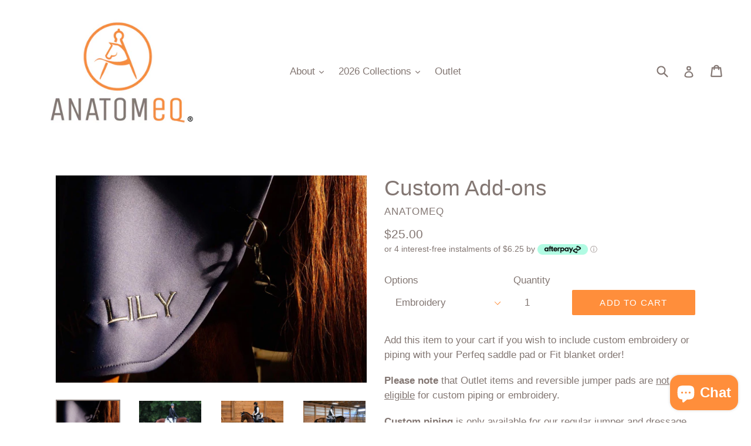

--- FILE ---
content_type: text/html; charset=utf-8
request_url: https://anatomeq.com/products/embroidery-piping-add-on
body_size: 32738
content:
<!doctype html>
<!--[if IE 9]> <html class="ie9 no-js" lang="en"> <![endif]-->
<!--[if (gt IE 9)|!(IE)]><!--> <html class="no-js" lang="en"> <!--<![endif]-->
<head>
  <meta charset="utf-8">
  <meta http-equiv="X-UA-Compatible" content="IE=edge,chrome=1">
  <meta name="viewport" content="width=device-width,initial-scale=1">
  <meta name="theme-color" content="#ff8e3b">
  <link rel="canonical" href="https://anatomeq.com/products/embroidery-piping-add-on">

  
    <link rel="shortcut icon" href="//anatomeq.com/cdn/shop/files/Logo_2019-05-09_Logo_3_transparent_copy_32x32.png?v=1744913976" type="image/png">
  

  
  <title>
    Custom Add-ons
    
    
    
      &ndash; Anatomeq Equinewear
    
  </title>

  
    <meta name="description" content="Add this item to your cart if you wish to include custom embroidery or piping with your Perfeq saddle pad or Fit blanket order! Please note that Outlet items and reversible jumper pads are not eligible for custom piping or embroidery.  Custom piping is only available for our regular jumper and dressage saddle pads. Pip">
  

  <!-- /snippets/social-meta-tags.liquid -->




<meta property="og:site_name" content="Anatomeq Equinewear">
<meta property="og:url" content="https://anatomeq.com/products/embroidery-piping-add-on">
<meta property="og:title" content="Custom Add-ons">
<meta property="og:type" content="product">
<meta property="og:description" content="Add this item to your cart if you wish to include custom embroidery or piping with your Perfeq saddle pad or Fit blanket order! Please note that Outlet items and reversible jumper pads are not eligible for custom piping or embroidery.  Custom piping is only available for our regular jumper and dressage saddle pads. Pip">

  <meta property="og:price:amount" content="15.00">
  <meta property="og:price:currency" content="CAD">

<meta property="og:image" content="http://anatomeq.com/cdn/shop/files/00FEDF3B-B1F1-4448-8131-6187C668593B_1200x1200.jpg?v=1689015586"><meta property="og:image" content="http://anatomeq.com/cdn/shop/files/3D61CDFD-E570-412B-943A-BD3A9FEEB69C_1200x1200.jpg?v=1689015740"><meta property="og:image" content="http://anatomeq.com/cdn/shop/files/7C75A639-B729-413D-A312-1112B741D759_1200x1200.jpg?v=1689015740">
<meta property="og:image:secure_url" content="https://anatomeq.com/cdn/shop/files/00FEDF3B-B1F1-4448-8131-6187C668593B_1200x1200.jpg?v=1689015586"><meta property="og:image:secure_url" content="https://anatomeq.com/cdn/shop/files/3D61CDFD-E570-412B-943A-BD3A9FEEB69C_1200x1200.jpg?v=1689015740"><meta property="og:image:secure_url" content="https://anatomeq.com/cdn/shop/files/7C75A639-B729-413D-A312-1112B741D759_1200x1200.jpg?v=1689015740">


<meta name="twitter:card" content="summary_large_image">
<meta name="twitter:title" content="Custom Add-ons">
<meta name="twitter:description" content="Add this item to your cart if you wish to include custom embroidery or piping with your Perfeq saddle pad or Fit blanket order! Please note that Outlet items and reversible jumper pads are not eligible for custom piping or embroidery.  Custom piping is only available for our regular jumper and dressage saddle pads. Pip">


  <link href="//anatomeq.com/cdn/shop/t/2/assets/theme.scss.css?v=22294264784946170151697214619" rel="stylesheet" type="text/css" media="all" />
  



  <script>
    var theme = {
      strings: {
        addToCart: "Add to cart",
        soldOut: "Sold out",
        unavailable: "Unavailable",
        showMore: "Show More",
        showLess: "Show Less",
        addressError: "Error looking up that address",
        addressNoResults: "No results for that address",
        addressQueryLimit: "You have exceeded the Google API usage limit. Consider upgrading to a \u003ca href=\"https:\/\/developers.google.com\/maps\/premium\/usage-limits\"\u003ePremium Plan\u003c\/a\u003e.",
        authError: "There was a problem authenticating your Google Maps account."
      },
      moneyFormat: "\u003cspan class='transcy-money'\u003e${{amount}}\u003c\/span\u003e"
    }

    document.documentElement.className = document.documentElement.className.replace('no-js', 'js');
  </script>

  <!--[if (lte IE 9) ]><script src="//anatomeq.com/cdn/shop/t/2/assets/match-media.min.js?v=22265819453975888031611271317" type="text/javascript"></script><![endif]-->

  

  <!--[if (gt IE 9)|!(IE)]><!--><script src="//anatomeq.com/cdn/shop/t/2/assets/lazysizes.js?v=68441465964607740661611271317" async="async"></script><!--<![endif]-->
  <!--[if lte IE 9]><script src="//anatomeq.com/cdn/shop/t/2/assets/lazysizes.min.js?v=1718"></script><![endif]-->

  <!--[if (gt IE 9)|!(IE)]><!--><script src="//anatomeq.com/cdn/shop/t/2/assets/vendor.js?v=136118274122071307521611271320" defer="defer"></script><!--<![endif]-->
  <!--[if lte IE 9]><script src="//anatomeq.com/cdn/shop/t/2/assets/vendor.js?v=136118274122071307521611271320"></script><![endif]-->

  <!--[if (gt IE 9)|!(IE)]><!--><script src="//anatomeq.com/cdn/shop/t/2/assets/theme.js?v=175072609754299674291611271318" defer="defer"></script><!--<![endif]-->
  <!--[if lte IE 9]><script src="//anatomeq.com/cdn/shop/t/2/assets/theme.js?v=175072609754299674291611271318"></script><![endif]-->

  <script>window.performance && window.performance.mark && window.performance.mark('shopify.content_for_header.start');</script><meta name="facebook-domain-verification" content="i9p7r629265swn0spo7v3ohre4rm7r">
<meta id="shopify-digital-wallet" name="shopify-digital-wallet" content="/28443096/digital_wallets/dialog">
<meta name="shopify-checkout-api-token" content="e7551795337594850d3cf099cade973c">
<meta id="in-context-paypal-metadata" data-shop-id="28443096" data-venmo-supported="false" data-environment="production" data-locale="en_US" data-paypal-v4="true" data-currency="CAD">
<link rel="alternate" type="application/json+oembed" href="https://anatomeq.com/products/embroidery-piping-add-on.oembed">
<script async="async" src="/checkouts/internal/preloads.js?locale=en-CA"></script>
<link rel="preconnect" href="https://shop.app" crossorigin="anonymous">
<script async="async" src="https://shop.app/checkouts/internal/preloads.js?locale=en-CA&shop_id=28443096" crossorigin="anonymous"></script>
<script id="apple-pay-shop-capabilities" type="application/json">{"shopId":28443096,"countryCode":"CA","currencyCode":"CAD","merchantCapabilities":["supports3DS"],"merchantId":"gid:\/\/shopify\/Shop\/28443096","merchantName":"Anatomeq Equinewear","requiredBillingContactFields":["postalAddress","email"],"requiredShippingContactFields":["postalAddress","email"],"shippingType":"shipping","supportedNetworks":["visa","masterCard","amex","discover","interac","jcb"],"total":{"type":"pending","label":"Anatomeq Equinewear","amount":"1.00"},"shopifyPaymentsEnabled":true,"supportsSubscriptions":true}</script>
<script id="shopify-features" type="application/json">{"accessToken":"e7551795337594850d3cf099cade973c","betas":["rich-media-storefront-analytics"],"domain":"anatomeq.com","predictiveSearch":true,"shopId":28443096,"locale":"en"}</script>
<script>var Shopify = Shopify || {};
Shopify.shop = "anatomeq.myshopify.com";
Shopify.locale = "en";
Shopify.currency = {"active":"CAD","rate":"1.0"};
Shopify.country = "CA";
Shopify.theme = {"name":"Debut [Afterpay 1\/21\/21]","id":117996355735,"schema_name":"Debut","schema_version":"2.2.1","theme_store_id":796,"role":"main"};
Shopify.theme.handle = "null";
Shopify.theme.style = {"id":null,"handle":null};
Shopify.cdnHost = "anatomeq.com/cdn";
Shopify.routes = Shopify.routes || {};
Shopify.routes.root = "/";</script>
<script type="module">!function(o){(o.Shopify=o.Shopify||{}).modules=!0}(window);</script>
<script>!function(o){function n(){var o=[];function n(){o.push(Array.prototype.slice.apply(arguments))}return n.q=o,n}var t=o.Shopify=o.Shopify||{};t.loadFeatures=n(),t.autoloadFeatures=n()}(window);</script>
<script>
  window.ShopifyPay = window.ShopifyPay || {};
  window.ShopifyPay.apiHost = "shop.app\/pay";
  window.ShopifyPay.redirectState = null;
</script>
<script id="shop-js-analytics" type="application/json">{"pageType":"product"}</script>
<script defer="defer" async type="module" src="//anatomeq.com/cdn/shopifycloud/shop-js/modules/v2/client.init-shop-cart-sync_BApSsMSl.en.esm.js"></script>
<script defer="defer" async type="module" src="//anatomeq.com/cdn/shopifycloud/shop-js/modules/v2/chunk.common_CBoos6YZ.esm.js"></script>
<script type="module">
  await import("//anatomeq.com/cdn/shopifycloud/shop-js/modules/v2/client.init-shop-cart-sync_BApSsMSl.en.esm.js");
await import("//anatomeq.com/cdn/shopifycloud/shop-js/modules/v2/chunk.common_CBoos6YZ.esm.js");

  window.Shopify.SignInWithShop?.initShopCartSync?.({"fedCMEnabled":true,"windoidEnabled":true});

</script>
<script>
  window.Shopify = window.Shopify || {};
  if (!window.Shopify.featureAssets) window.Shopify.featureAssets = {};
  window.Shopify.featureAssets['shop-js'] = {"shop-cart-sync":["modules/v2/client.shop-cart-sync_DJczDl9f.en.esm.js","modules/v2/chunk.common_CBoos6YZ.esm.js"],"init-fed-cm":["modules/v2/client.init-fed-cm_BzwGC0Wi.en.esm.js","modules/v2/chunk.common_CBoos6YZ.esm.js"],"init-windoid":["modules/v2/client.init-windoid_BS26ThXS.en.esm.js","modules/v2/chunk.common_CBoos6YZ.esm.js"],"shop-cash-offers":["modules/v2/client.shop-cash-offers_DthCPNIO.en.esm.js","modules/v2/chunk.common_CBoos6YZ.esm.js","modules/v2/chunk.modal_Bu1hFZFC.esm.js"],"shop-button":["modules/v2/client.shop-button_D_JX508o.en.esm.js","modules/v2/chunk.common_CBoos6YZ.esm.js"],"init-shop-email-lookup-coordinator":["modules/v2/client.init-shop-email-lookup-coordinator_DFwWcvrS.en.esm.js","modules/v2/chunk.common_CBoos6YZ.esm.js"],"shop-toast-manager":["modules/v2/client.shop-toast-manager_tEhgP2F9.en.esm.js","modules/v2/chunk.common_CBoos6YZ.esm.js"],"shop-login-button":["modules/v2/client.shop-login-button_DwLgFT0K.en.esm.js","modules/v2/chunk.common_CBoos6YZ.esm.js","modules/v2/chunk.modal_Bu1hFZFC.esm.js"],"avatar":["modules/v2/client.avatar_BTnouDA3.en.esm.js"],"init-shop-cart-sync":["modules/v2/client.init-shop-cart-sync_BApSsMSl.en.esm.js","modules/v2/chunk.common_CBoos6YZ.esm.js"],"pay-button":["modules/v2/client.pay-button_BuNmcIr_.en.esm.js","modules/v2/chunk.common_CBoos6YZ.esm.js"],"init-shop-for-new-customer-accounts":["modules/v2/client.init-shop-for-new-customer-accounts_DrjXSI53.en.esm.js","modules/v2/client.shop-login-button_DwLgFT0K.en.esm.js","modules/v2/chunk.common_CBoos6YZ.esm.js","modules/v2/chunk.modal_Bu1hFZFC.esm.js"],"init-customer-accounts-sign-up":["modules/v2/client.init-customer-accounts-sign-up_TlVCiykN.en.esm.js","modules/v2/client.shop-login-button_DwLgFT0K.en.esm.js","modules/v2/chunk.common_CBoos6YZ.esm.js","modules/v2/chunk.modal_Bu1hFZFC.esm.js"],"shop-follow-button":["modules/v2/client.shop-follow-button_C5D3XtBb.en.esm.js","modules/v2/chunk.common_CBoos6YZ.esm.js","modules/v2/chunk.modal_Bu1hFZFC.esm.js"],"checkout-modal":["modules/v2/client.checkout-modal_8TC_1FUY.en.esm.js","modules/v2/chunk.common_CBoos6YZ.esm.js","modules/v2/chunk.modal_Bu1hFZFC.esm.js"],"init-customer-accounts":["modules/v2/client.init-customer-accounts_C0Oh2ljF.en.esm.js","modules/v2/client.shop-login-button_DwLgFT0K.en.esm.js","modules/v2/chunk.common_CBoos6YZ.esm.js","modules/v2/chunk.modal_Bu1hFZFC.esm.js"],"lead-capture":["modules/v2/client.lead-capture_Cq0gfm7I.en.esm.js","modules/v2/chunk.common_CBoos6YZ.esm.js","modules/v2/chunk.modal_Bu1hFZFC.esm.js"],"shop-login":["modules/v2/client.shop-login_BmtnoEUo.en.esm.js","modules/v2/chunk.common_CBoos6YZ.esm.js","modules/v2/chunk.modal_Bu1hFZFC.esm.js"],"payment-terms":["modules/v2/client.payment-terms_BHOWV7U_.en.esm.js","modules/v2/chunk.common_CBoos6YZ.esm.js","modules/v2/chunk.modal_Bu1hFZFC.esm.js"]};
</script>
<script>(function() {
  var isLoaded = false;
  function asyncLoad() {
    if (isLoaded) return;
    isLoaded = true;
    var urls = ["https:\/\/cdn.prooffactor.com\/javascript\/dist\/1.0\/jcr-widget.js?account_id=shopify:anatomeq.myshopify.com\u0026shop=anatomeq.myshopify.com"];
    for (var i = 0; i < urls.length; i++) {
      var s = document.createElement('script');
      s.type = 'text/javascript';
      s.async = true;
      s.src = urls[i];
      var x = document.getElementsByTagName('script')[0];
      x.parentNode.insertBefore(s, x);
    }
  };
  if(window.attachEvent) {
    window.attachEvent('onload', asyncLoad);
  } else {
    window.addEventListener('load', asyncLoad, false);
  }
})();</script>
<script id="__st">var __st={"a":28443096,"offset":-18000,"reqid":"fdbffba3-c0d4-4afa-b1b4-69329c1dcd05-1768894135","pageurl":"anatomeq.com\/products\/embroidery-piping-add-on","u":"1f9c0fffe1b9","p":"product","rtyp":"product","rid":8029751050391};</script>
<script>window.ShopifyPaypalV4VisibilityTracking = true;</script>
<script id="captcha-bootstrap">!function(){'use strict';const t='contact',e='account',n='new_comment',o=[[t,t],['blogs',n],['comments',n],[t,'customer']],c=[[e,'customer_login'],[e,'guest_login'],[e,'recover_customer_password'],[e,'create_customer']],r=t=>t.map((([t,e])=>`form[action*='/${t}']:not([data-nocaptcha='true']) input[name='form_type'][value='${e}']`)).join(','),a=t=>()=>t?[...document.querySelectorAll(t)].map((t=>t.form)):[];function s(){const t=[...o],e=r(t);return a(e)}const i='password',u='form_key',d=['recaptcha-v3-token','g-recaptcha-response','h-captcha-response',i],f=()=>{try{return window.sessionStorage}catch{return}},m='__shopify_v',_=t=>t.elements[u];function p(t,e,n=!1){try{const o=window.sessionStorage,c=JSON.parse(o.getItem(e)),{data:r}=function(t){const{data:e,action:n}=t;return t[m]||n?{data:e,action:n}:{data:t,action:n}}(c);for(const[e,n]of Object.entries(r))t.elements[e]&&(t.elements[e].value=n);n&&o.removeItem(e)}catch(o){console.error('form repopulation failed',{error:o})}}const l='form_type',E='cptcha';function T(t){t.dataset[E]=!0}const w=window,h=w.document,L='Shopify',v='ce_forms',y='captcha';let A=!1;((t,e)=>{const n=(g='f06e6c50-85a8-45c8-87d0-21a2b65856fe',I='https://cdn.shopify.com/shopifycloud/storefront-forms-hcaptcha/ce_storefront_forms_captcha_hcaptcha.v1.5.2.iife.js',D={infoText:'Protected by hCaptcha',privacyText:'Privacy',termsText:'Terms'},(t,e,n)=>{const o=w[L][v],c=o.bindForm;if(c)return c(t,g,e,D).then(n);var r;o.q.push([[t,g,e,D],n]),r=I,A||(h.body.append(Object.assign(h.createElement('script'),{id:'captcha-provider',async:!0,src:r})),A=!0)});var g,I,D;w[L]=w[L]||{},w[L][v]=w[L][v]||{},w[L][v].q=[],w[L][y]=w[L][y]||{},w[L][y].protect=function(t,e){n(t,void 0,e),T(t)},Object.freeze(w[L][y]),function(t,e,n,w,h,L){const[v,y,A,g]=function(t,e,n){const i=e?o:[],u=t?c:[],d=[...i,...u],f=r(d),m=r(i),_=r(d.filter((([t,e])=>n.includes(e))));return[a(f),a(m),a(_),s()]}(w,h,L),I=t=>{const e=t.target;return e instanceof HTMLFormElement?e:e&&e.form},D=t=>v().includes(t);t.addEventListener('submit',(t=>{const e=I(t);if(!e)return;const n=D(e)&&!e.dataset.hcaptchaBound&&!e.dataset.recaptchaBound,o=_(e),c=g().includes(e)&&(!o||!o.value);(n||c)&&t.preventDefault(),c&&!n&&(function(t){try{if(!f())return;!function(t){const e=f();if(!e)return;const n=_(t);if(!n)return;const o=n.value;o&&e.removeItem(o)}(t);const e=Array.from(Array(32),(()=>Math.random().toString(36)[2])).join('');!function(t,e){_(t)||t.append(Object.assign(document.createElement('input'),{type:'hidden',name:u})),t.elements[u].value=e}(t,e),function(t,e){const n=f();if(!n)return;const o=[...t.querySelectorAll(`input[type='${i}']`)].map((({name:t})=>t)),c=[...d,...o],r={};for(const[a,s]of new FormData(t).entries())c.includes(a)||(r[a]=s);n.setItem(e,JSON.stringify({[m]:1,action:t.action,data:r}))}(t,e)}catch(e){console.error('failed to persist form',e)}}(e),e.submit())}));const S=(t,e)=>{t&&!t.dataset[E]&&(n(t,e.some((e=>e===t))),T(t))};for(const o of['focusin','change'])t.addEventListener(o,(t=>{const e=I(t);D(e)&&S(e,y())}));const B=e.get('form_key'),M=e.get(l),P=B&&M;t.addEventListener('DOMContentLoaded',(()=>{const t=y();if(P)for(const e of t)e.elements[l].value===M&&p(e,B);[...new Set([...A(),...v().filter((t=>'true'===t.dataset.shopifyCaptcha))])].forEach((e=>S(e,t)))}))}(h,new URLSearchParams(w.location.search),n,t,e,['guest_login'])})(!0,!0)}();</script>
<script integrity="sha256-4kQ18oKyAcykRKYeNunJcIwy7WH5gtpwJnB7kiuLZ1E=" data-source-attribution="shopify.loadfeatures" defer="defer" src="//anatomeq.com/cdn/shopifycloud/storefront/assets/storefront/load_feature-a0a9edcb.js" crossorigin="anonymous"></script>
<script crossorigin="anonymous" defer="defer" src="//anatomeq.com/cdn/shopifycloud/storefront/assets/shopify_pay/storefront-65b4c6d7.js?v=20250812"></script>
<script data-source-attribution="shopify.dynamic_checkout.dynamic.init">var Shopify=Shopify||{};Shopify.PaymentButton=Shopify.PaymentButton||{isStorefrontPortableWallets:!0,init:function(){window.Shopify.PaymentButton.init=function(){};var t=document.createElement("script");t.src="https://anatomeq.com/cdn/shopifycloud/portable-wallets/latest/portable-wallets.en.js",t.type="module",document.head.appendChild(t)}};
</script>
<script data-source-attribution="shopify.dynamic_checkout.buyer_consent">
  function portableWalletsHideBuyerConsent(e){var t=document.getElementById("shopify-buyer-consent"),n=document.getElementById("shopify-subscription-policy-button");t&&n&&(t.classList.add("hidden"),t.setAttribute("aria-hidden","true"),n.removeEventListener("click",e))}function portableWalletsShowBuyerConsent(e){var t=document.getElementById("shopify-buyer-consent"),n=document.getElementById("shopify-subscription-policy-button");t&&n&&(t.classList.remove("hidden"),t.removeAttribute("aria-hidden"),n.addEventListener("click",e))}window.Shopify?.PaymentButton&&(window.Shopify.PaymentButton.hideBuyerConsent=portableWalletsHideBuyerConsent,window.Shopify.PaymentButton.showBuyerConsent=portableWalletsShowBuyerConsent);
</script>
<script data-source-attribution="shopify.dynamic_checkout.cart.bootstrap">document.addEventListener("DOMContentLoaded",(function(){function t(){return document.querySelector("shopify-accelerated-checkout-cart, shopify-accelerated-checkout")}if(t())Shopify.PaymentButton.init();else{new MutationObserver((function(e,n){t()&&(Shopify.PaymentButton.init(),n.disconnect())})).observe(document.body,{childList:!0,subtree:!0})}}));
</script>
<link id="shopify-accelerated-checkout-styles" rel="stylesheet" media="screen" href="https://anatomeq.com/cdn/shopifycloud/portable-wallets/latest/accelerated-checkout-backwards-compat.css" crossorigin="anonymous">
<style id="shopify-accelerated-checkout-cart">
        #shopify-buyer-consent {
  margin-top: 1em;
  display: inline-block;
  width: 100%;
}

#shopify-buyer-consent.hidden {
  display: none;
}

#shopify-subscription-policy-button {
  background: none;
  border: none;
  padding: 0;
  text-decoration: underline;
  font-size: inherit;
  cursor: pointer;
}

#shopify-subscription-policy-button::before {
  box-shadow: none;
}

      </style>

<script>window.performance && window.performance.mark && window.performance.mark('shopify.content_for_header.end');</script>

<link rel="stylesheet" href="https://transcy.fireapps.io/store/assets/css/main.css?v=2.3_1611501255">  
 <!-- Manual switcher css --> 
 <style> 

  @media  only screen and (max-width: 748px) {
    .transcy-desktop {
      display: none !important;
    }
    .mobile-nav {
      height: 100vh !important;
    }
    .transcy-select-language-selected{
        background: none !important;
        border: none !important;
        border-bottom: 1px solid #eee !important;
        box-shadow: none !important;
        border-radius: 0 !important;
        padding: 13px 30px !important;
    }
    .transcy-switcher-manual .transcy-switcher-container .transcy-switcher-item-primary{
        background: none !important;
        padding: 30px 35px !important;
        border-bottom: 1px solid #eee !important;
    }
    .transcy-switcher-dropdown i {
      right: 40px !important;
    }
    .transcy-switcher-manual .transcy-switcher-dropdown .transcy-switcher-content {
      right: 30px !important;
    }
    .transcy-switcher-manual .transcy-switcher-container .transcy-switcher-item-primary i{
        bottom: 20px !important;
    }
  }
  @media  only screen and (max-width: 1200px) {
    .transcy-switcher-manual .transcy-switcher-container .transcy-switcher-item-primary {
      zoom: .8;
    }
  }
</style> 
 <script>let transcy_apiURI = "https://transcy-api.fireapps.io/api";let transcy_productId = "8029751050391";</script> 
 <script src="https://transcy.fireapps.io/store/assets/js/main.js?v=2.3_1611501255" defer="defer"></script>
 
 <!-- BEGIN app block: shopify://apps/seguno-popups/blocks/popup-app-embed/f53bd66f-9a20-4ce2-ae2e-ccbd0148bd4b --><meta property="seguno:shop-id" content="28443096" />


<!-- END app block --><script src="https://cdn.shopify.com/extensions/0199c427-df3e-7dbf-8171-b4fecbfad766/popup-11/assets/popup.js" type="text/javascript" defer="defer"></script>
<script src="https://cdn.shopify.com/extensions/e4b3a77b-20c9-4161-b1bb-deb87046128d/inbox-1253/assets/inbox-chat-loader.js" type="text/javascript" defer="defer"></script>
<link href="https://monorail-edge.shopifysvc.com" rel="dns-prefetch">
<script>(function(){if ("sendBeacon" in navigator && "performance" in window) {try {var session_token_from_headers = performance.getEntriesByType('navigation')[0].serverTiming.find(x => x.name == '_s').description;} catch {var session_token_from_headers = undefined;}var session_cookie_matches = document.cookie.match(/_shopify_s=([^;]*)/);var session_token_from_cookie = session_cookie_matches && session_cookie_matches.length === 2 ? session_cookie_matches[1] : "";var session_token = session_token_from_headers || session_token_from_cookie || "";function handle_abandonment_event(e) {var entries = performance.getEntries().filter(function(entry) {return /monorail-edge.shopifysvc.com/.test(entry.name);});if (!window.abandonment_tracked && entries.length === 0) {window.abandonment_tracked = true;var currentMs = Date.now();var navigation_start = performance.timing.navigationStart;var payload = {shop_id: 28443096,url: window.location.href,navigation_start,duration: currentMs - navigation_start,session_token,page_type: "product"};window.navigator.sendBeacon("https://monorail-edge.shopifysvc.com/v1/produce", JSON.stringify({schema_id: "online_store_buyer_site_abandonment/1.1",payload: payload,metadata: {event_created_at_ms: currentMs,event_sent_at_ms: currentMs}}));}}window.addEventListener('pagehide', handle_abandonment_event);}}());</script>
<script id="web-pixels-manager-setup">(function e(e,d,r,n,o){if(void 0===o&&(o={}),!Boolean(null===(a=null===(i=window.Shopify)||void 0===i?void 0:i.analytics)||void 0===a?void 0:a.replayQueue)){var i,a;window.Shopify=window.Shopify||{};var t=window.Shopify;t.analytics=t.analytics||{};var s=t.analytics;s.replayQueue=[],s.publish=function(e,d,r){return s.replayQueue.push([e,d,r]),!0};try{self.performance.mark("wpm:start")}catch(e){}var l=function(){var e={modern:/Edge?\/(1{2}[4-9]|1[2-9]\d|[2-9]\d{2}|\d{4,})\.\d+(\.\d+|)|Firefox\/(1{2}[4-9]|1[2-9]\d|[2-9]\d{2}|\d{4,})\.\d+(\.\d+|)|Chrom(ium|e)\/(9{2}|\d{3,})\.\d+(\.\d+|)|(Maci|X1{2}).+ Version\/(15\.\d+|(1[6-9]|[2-9]\d|\d{3,})\.\d+)([,.]\d+|)( \(\w+\)|)( Mobile\/\w+|) Safari\/|Chrome.+OPR\/(9{2}|\d{3,})\.\d+\.\d+|(CPU[ +]OS|iPhone[ +]OS|CPU[ +]iPhone|CPU IPhone OS|CPU iPad OS)[ +]+(15[._]\d+|(1[6-9]|[2-9]\d|\d{3,})[._]\d+)([._]\d+|)|Android:?[ /-](13[3-9]|1[4-9]\d|[2-9]\d{2}|\d{4,})(\.\d+|)(\.\d+|)|Android.+Firefox\/(13[5-9]|1[4-9]\d|[2-9]\d{2}|\d{4,})\.\d+(\.\d+|)|Android.+Chrom(ium|e)\/(13[3-9]|1[4-9]\d|[2-9]\d{2}|\d{4,})\.\d+(\.\d+|)|SamsungBrowser\/([2-9]\d|\d{3,})\.\d+/,legacy:/Edge?\/(1[6-9]|[2-9]\d|\d{3,})\.\d+(\.\d+|)|Firefox\/(5[4-9]|[6-9]\d|\d{3,})\.\d+(\.\d+|)|Chrom(ium|e)\/(5[1-9]|[6-9]\d|\d{3,})\.\d+(\.\d+|)([\d.]+$|.*Safari\/(?![\d.]+ Edge\/[\d.]+$))|(Maci|X1{2}).+ Version\/(10\.\d+|(1[1-9]|[2-9]\d|\d{3,})\.\d+)([,.]\d+|)( \(\w+\)|)( Mobile\/\w+|) Safari\/|Chrome.+OPR\/(3[89]|[4-9]\d|\d{3,})\.\d+\.\d+|(CPU[ +]OS|iPhone[ +]OS|CPU[ +]iPhone|CPU IPhone OS|CPU iPad OS)[ +]+(10[._]\d+|(1[1-9]|[2-9]\d|\d{3,})[._]\d+)([._]\d+|)|Android:?[ /-](13[3-9]|1[4-9]\d|[2-9]\d{2}|\d{4,})(\.\d+|)(\.\d+|)|Mobile Safari.+OPR\/([89]\d|\d{3,})\.\d+\.\d+|Android.+Firefox\/(13[5-9]|1[4-9]\d|[2-9]\d{2}|\d{4,})\.\d+(\.\d+|)|Android.+Chrom(ium|e)\/(13[3-9]|1[4-9]\d|[2-9]\d{2}|\d{4,})\.\d+(\.\d+|)|Android.+(UC? ?Browser|UCWEB|U3)[ /]?(15\.([5-9]|\d{2,})|(1[6-9]|[2-9]\d|\d{3,})\.\d+)\.\d+|SamsungBrowser\/(5\.\d+|([6-9]|\d{2,})\.\d+)|Android.+MQ{2}Browser\/(14(\.(9|\d{2,})|)|(1[5-9]|[2-9]\d|\d{3,})(\.\d+|))(\.\d+|)|K[Aa][Ii]OS\/(3\.\d+|([4-9]|\d{2,})\.\d+)(\.\d+|)/},d=e.modern,r=e.legacy,n=navigator.userAgent;return n.match(d)?"modern":n.match(r)?"legacy":"unknown"}(),u="modern"===l?"modern":"legacy",c=(null!=n?n:{modern:"",legacy:""})[u],f=function(e){return[e.baseUrl,"/wpm","/b",e.hashVersion,"modern"===e.buildTarget?"m":"l",".js"].join("")}({baseUrl:d,hashVersion:r,buildTarget:u}),m=function(e){var d=e.version,r=e.bundleTarget,n=e.surface,o=e.pageUrl,i=e.monorailEndpoint;return{emit:function(e){var a=e.status,t=e.errorMsg,s=(new Date).getTime(),l=JSON.stringify({metadata:{event_sent_at_ms:s},events:[{schema_id:"web_pixels_manager_load/3.1",payload:{version:d,bundle_target:r,page_url:o,status:a,surface:n,error_msg:t},metadata:{event_created_at_ms:s}}]});if(!i)return console&&console.warn&&console.warn("[Web Pixels Manager] No Monorail endpoint provided, skipping logging."),!1;try{return self.navigator.sendBeacon.bind(self.navigator)(i,l)}catch(e){}var u=new XMLHttpRequest;try{return u.open("POST",i,!0),u.setRequestHeader("Content-Type","text/plain"),u.send(l),!0}catch(e){return console&&console.warn&&console.warn("[Web Pixels Manager] Got an unhandled error while logging to Monorail."),!1}}}}({version:r,bundleTarget:l,surface:e.surface,pageUrl:self.location.href,monorailEndpoint:e.monorailEndpoint});try{o.browserTarget=l,function(e){var d=e.src,r=e.async,n=void 0===r||r,o=e.onload,i=e.onerror,a=e.sri,t=e.scriptDataAttributes,s=void 0===t?{}:t,l=document.createElement("script"),u=document.querySelector("head"),c=document.querySelector("body");if(l.async=n,l.src=d,a&&(l.integrity=a,l.crossOrigin="anonymous"),s)for(var f in s)if(Object.prototype.hasOwnProperty.call(s,f))try{l.dataset[f]=s[f]}catch(e){}if(o&&l.addEventListener("load",o),i&&l.addEventListener("error",i),u)u.appendChild(l);else{if(!c)throw new Error("Did not find a head or body element to append the script");c.appendChild(l)}}({src:f,async:!0,onload:function(){if(!function(){var e,d;return Boolean(null===(d=null===(e=window.Shopify)||void 0===e?void 0:e.analytics)||void 0===d?void 0:d.initialized)}()){var d=window.webPixelsManager.init(e)||void 0;if(d){var r=window.Shopify.analytics;r.replayQueue.forEach((function(e){var r=e[0],n=e[1],o=e[2];d.publishCustomEvent(r,n,o)})),r.replayQueue=[],r.publish=d.publishCustomEvent,r.visitor=d.visitor,r.initialized=!0}}},onerror:function(){return m.emit({status:"failed",errorMsg:"".concat(f," has failed to load")})},sri:function(e){var d=/^sha384-[A-Za-z0-9+/=]+$/;return"string"==typeof e&&d.test(e)}(c)?c:"",scriptDataAttributes:o}),m.emit({status:"loading"})}catch(e){m.emit({status:"failed",errorMsg:(null==e?void 0:e.message)||"Unknown error"})}}})({shopId: 28443096,storefrontBaseUrl: "https://anatomeq.com",extensionsBaseUrl: "https://extensions.shopifycdn.com/cdn/shopifycloud/web-pixels-manager",monorailEndpoint: "https://monorail-edge.shopifysvc.com/unstable/produce_batch",surface: "storefront-renderer",enabledBetaFlags: ["2dca8a86"],webPixelsConfigList: [{"id":"154009751","configuration":"{\"pixel_id\":\"144048075303628\",\"pixel_type\":\"facebook_pixel\",\"metaapp_system_user_token\":\"-\"}","eventPayloadVersion":"v1","runtimeContext":"OPEN","scriptVersion":"ca16bc87fe92b6042fbaa3acc2fbdaa6","type":"APP","apiClientId":2329312,"privacyPurposes":["ANALYTICS","MARKETING","SALE_OF_DATA"],"dataSharingAdjustments":{"protectedCustomerApprovalScopes":["read_customer_address","read_customer_email","read_customer_name","read_customer_personal_data","read_customer_phone"]}},{"id":"71172247","configuration":"{\"tagID\":\"2613755869180\"}","eventPayloadVersion":"v1","runtimeContext":"STRICT","scriptVersion":"18031546ee651571ed29edbe71a3550b","type":"APP","apiClientId":3009811,"privacyPurposes":["ANALYTICS","MARKETING","SALE_OF_DATA"],"dataSharingAdjustments":{"protectedCustomerApprovalScopes":["read_customer_address","read_customer_email","read_customer_name","read_customer_personal_data","read_customer_phone"]}},{"id":"75825303","eventPayloadVersion":"v1","runtimeContext":"LAX","scriptVersion":"1","type":"CUSTOM","privacyPurposes":["MARKETING"],"name":"Meta pixel (migrated)"},{"id":"shopify-app-pixel","configuration":"{}","eventPayloadVersion":"v1","runtimeContext":"STRICT","scriptVersion":"0450","apiClientId":"shopify-pixel","type":"APP","privacyPurposes":["ANALYTICS","MARKETING"]},{"id":"shopify-custom-pixel","eventPayloadVersion":"v1","runtimeContext":"LAX","scriptVersion":"0450","apiClientId":"shopify-pixel","type":"CUSTOM","privacyPurposes":["ANALYTICS","MARKETING"]}],isMerchantRequest: false,initData: {"shop":{"name":"Anatomeq Equinewear","paymentSettings":{"currencyCode":"CAD"},"myshopifyDomain":"anatomeq.myshopify.com","countryCode":"CA","storefrontUrl":"https:\/\/anatomeq.com"},"customer":null,"cart":null,"checkout":null,"productVariants":[{"price":{"amount":25.0,"currencyCode":"CAD"},"product":{"title":"Custom Add-ons","vendor":"Anatomeq","id":"8029751050391","untranslatedTitle":"Custom Add-ons","url":"\/products\/embroidery-piping-add-on","type":""},"id":"43182040514711","image":{"src":"\/\/anatomeq.com\/cdn\/shop\/files\/00FEDF3B-B1F1-4448-8131-6187C668593B.jpg?v=1689015586"},"sku":"","title":"Embroidery","untranslatedTitle":"Embroidery"},{"price":{"amount":25.0,"currencyCode":"CAD"},"product":{"title":"Custom Add-ons","vendor":"Anatomeq","id":"8029751050391","untranslatedTitle":"Custom Add-ons","url":"\/products\/embroidery-piping-add-on","type":""},"id":"43182040547479","image":{"src":"\/\/anatomeq.com\/cdn\/shop\/files\/67926229061__1946573D-2AE6-484B-BF4A-654008667F1F.heic?v=1689795651"},"sku":"","title":"Piping","untranslatedTitle":"Piping"},{"price":{"amount":50.0,"currencyCode":"CAD"},"product":{"title":"Custom Add-ons","vendor":"Anatomeq","id":"8029751050391","untranslatedTitle":"Custom Add-ons","url":"\/products\/embroidery-piping-add-on","type":""},"id":"43182040580247","image":{"src":"\/\/anatomeq.com\/cdn\/shop\/files\/96B24AE1-0A54-4C86-9666-C48E1396EA41.jpg?v=1689015740"},"sku":"","title":"Embroidery and Piping","untranslatedTitle":"Embroidery and Piping"},{"price":{"amount":15.0,"currencyCode":"CAD"},"product":{"title":"Custom Add-ons","vendor":"Anatomeq","id":"8029751050391","untranslatedTitle":"Custom Add-ons","url":"\/products\/embroidery-piping-add-on","type":""},"id":"44601709953175","image":{"src":"\/\/anatomeq.com\/cdn\/shop\/files\/Photo-27_da5711f8-fd82-4f88-b98b-624d0e0720e1.jpg?v=1726052762"},"sku":"","title":"Girth Loops (spare set)","untranslatedTitle":"Girth Loops (spare set)"},{"price":{"amount":15.0,"currencyCode":"CAD"},"product":{"title":"Custom Add-ons","vendor":"Anatomeq","id":"8029751050391","untranslatedTitle":"Custom Add-ons","url":"\/products\/embroidery-piping-add-on","type":""},"id":"45394388517015","image":{"src":"\/\/anatomeq.com\/cdn\/shop\/files\/00FEDF3B-B1F1-4448-8131-6187C668593B.jpg?v=1689015586"},"sku":null,"title":"Fit blanket tail cord replacement","untranslatedTitle":"Fit blanket tail cord replacement"}],"purchasingCompany":null},},"https://anatomeq.com/cdn","fcfee988w5aeb613cpc8e4bc33m6693e112",{"modern":"","legacy":""},{"shopId":"28443096","storefrontBaseUrl":"https:\/\/anatomeq.com","extensionBaseUrl":"https:\/\/extensions.shopifycdn.com\/cdn\/shopifycloud\/web-pixels-manager","surface":"storefront-renderer","enabledBetaFlags":"[\"2dca8a86\"]","isMerchantRequest":"false","hashVersion":"fcfee988w5aeb613cpc8e4bc33m6693e112","publish":"custom","events":"[[\"page_viewed\",{}],[\"product_viewed\",{\"productVariant\":{\"price\":{\"amount\":25.0,\"currencyCode\":\"CAD\"},\"product\":{\"title\":\"Custom Add-ons\",\"vendor\":\"Anatomeq\",\"id\":\"8029751050391\",\"untranslatedTitle\":\"Custom Add-ons\",\"url\":\"\/products\/embroidery-piping-add-on\",\"type\":\"\"},\"id\":\"43182040514711\",\"image\":{\"src\":\"\/\/anatomeq.com\/cdn\/shop\/files\/00FEDF3B-B1F1-4448-8131-6187C668593B.jpg?v=1689015586\"},\"sku\":\"\",\"title\":\"Embroidery\",\"untranslatedTitle\":\"Embroidery\"}}]]"});</script><script>
  window.ShopifyAnalytics = window.ShopifyAnalytics || {};
  window.ShopifyAnalytics.meta = window.ShopifyAnalytics.meta || {};
  window.ShopifyAnalytics.meta.currency = 'CAD';
  var meta = {"product":{"id":8029751050391,"gid":"gid:\/\/shopify\/Product\/8029751050391","vendor":"Anatomeq","type":"","handle":"embroidery-piping-add-on","variants":[{"id":43182040514711,"price":2500,"name":"Custom Add-ons - Embroidery","public_title":"Embroidery","sku":""},{"id":43182040547479,"price":2500,"name":"Custom Add-ons - Piping","public_title":"Piping","sku":""},{"id":43182040580247,"price":5000,"name":"Custom Add-ons - Embroidery and Piping","public_title":"Embroidery and Piping","sku":""},{"id":44601709953175,"price":1500,"name":"Custom Add-ons - Girth Loops (spare set)","public_title":"Girth Loops (spare set)","sku":""},{"id":45394388517015,"price":1500,"name":"Custom Add-ons - Fit blanket tail cord replacement","public_title":"Fit blanket tail cord replacement","sku":null}],"remote":false},"page":{"pageType":"product","resourceType":"product","resourceId":8029751050391,"requestId":"fdbffba3-c0d4-4afa-b1b4-69329c1dcd05-1768894135"}};
  for (var attr in meta) {
    window.ShopifyAnalytics.meta[attr] = meta[attr];
  }
</script>
<script class="analytics">
  (function () {
    var customDocumentWrite = function(content) {
      var jquery = null;

      if (window.jQuery) {
        jquery = window.jQuery;
      } else if (window.Checkout && window.Checkout.$) {
        jquery = window.Checkout.$;
      }

      if (jquery) {
        jquery('body').append(content);
      }
    };

    var hasLoggedConversion = function(token) {
      if (token) {
        return document.cookie.indexOf('loggedConversion=' + token) !== -1;
      }
      return false;
    }

    var setCookieIfConversion = function(token) {
      if (token) {
        var twoMonthsFromNow = new Date(Date.now());
        twoMonthsFromNow.setMonth(twoMonthsFromNow.getMonth() + 2);

        document.cookie = 'loggedConversion=' + token + '; expires=' + twoMonthsFromNow;
      }
    }

    var trekkie = window.ShopifyAnalytics.lib = window.trekkie = window.trekkie || [];
    if (trekkie.integrations) {
      return;
    }
    trekkie.methods = [
      'identify',
      'page',
      'ready',
      'track',
      'trackForm',
      'trackLink'
    ];
    trekkie.factory = function(method) {
      return function() {
        var args = Array.prototype.slice.call(arguments);
        args.unshift(method);
        trekkie.push(args);
        return trekkie;
      };
    };
    for (var i = 0; i < trekkie.methods.length; i++) {
      var key = trekkie.methods[i];
      trekkie[key] = trekkie.factory(key);
    }
    trekkie.load = function(config) {
      trekkie.config = config || {};
      trekkie.config.initialDocumentCookie = document.cookie;
      var first = document.getElementsByTagName('script')[0];
      var script = document.createElement('script');
      script.type = 'text/javascript';
      script.onerror = function(e) {
        var scriptFallback = document.createElement('script');
        scriptFallback.type = 'text/javascript';
        scriptFallback.onerror = function(error) {
                var Monorail = {
      produce: function produce(monorailDomain, schemaId, payload) {
        var currentMs = new Date().getTime();
        var event = {
          schema_id: schemaId,
          payload: payload,
          metadata: {
            event_created_at_ms: currentMs,
            event_sent_at_ms: currentMs
          }
        };
        return Monorail.sendRequest("https://" + monorailDomain + "/v1/produce", JSON.stringify(event));
      },
      sendRequest: function sendRequest(endpointUrl, payload) {
        // Try the sendBeacon API
        if (window && window.navigator && typeof window.navigator.sendBeacon === 'function' && typeof window.Blob === 'function' && !Monorail.isIos12()) {
          var blobData = new window.Blob([payload], {
            type: 'text/plain'
          });

          if (window.navigator.sendBeacon(endpointUrl, blobData)) {
            return true;
          } // sendBeacon was not successful

        } // XHR beacon

        var xhr = new XMLHttpRequest();

        try {
          xhr.open('POST', endpointUrl);
          xhr.setRequestHeader('Content-Type', 'text/plain');
          xhr.send(payload);
        } catch (e) {
          console.log(e);
        }

        return false;
      },
      isIos12: function isIos12() {
        return window.navigator.userAgent.lastIndexOf('iPhone; CPU iPhone OS 12_') !== -1 || window.navigator.userAgent.lastIndexOf('iPad; CPU OS 12_') !== -1;
      }
    };
    Monorail.produce('monorail-edge.shopifysvc.com',
      'trekkie_storefront_load_errors/1.1',
      {shop_id: 28443096,
      theme_id: 117996355735,
      app_name: "storefront",
      context_url: window.location.href,
      source_url: "//anatomeq.com/cdn/s/trekkie.storefront.cd680fe47e6c39ca5d5df5f0a32d569bc48c0f27.min.js"});

        };
        scriptFallback.async = true;
        scriptFallback.src = '//anatomeq.com/cdn/s/trekkie.storefront.cd680fe47e6c39ca5d5df5f0a32d569bc48c0f27.min.js';
        first.parentNode.insertBefore(scriptFallback, first);
      };
      script.async = true;
      script.src = '//anatomeq.com/cdn/s/trekkie.storefront.cd680fe47e6c39ca5d5df5f0a32d569bc48c0f27.min.js';
      first.parentNode.insertBefore(script, first);
    };
    trekkie.load(
      {"Trekkie":{"appName":"storefront","development":false,"defaultAttributes":{"shopId":28443096,"isMerchantRequest":null,"themeId":117996355735,"themeCityHash":"7945534515556145378","contentLanguage":"en","currency":"CAD","eventMetadataId":"f23224eb-29e1-43b7-8c46-d166612dac73"},"isServerSideCookieWritingEnabled":true,"monorailRegion":"shop_domain","enabledBetaFlags":["65f19447"]},"Session Attribution":{},"S2S":{"facebookCapiEnabled":true,"source":"trekkie-storefront-renderer","apiClientId":580111}}
    );

    var loaded = false;
    trekkie.ready(function() {
      if (loaded) return;
      loaded = true;

      window.ShopifyAnalytics.lib = window.trekkie;

      var originalDocumentWrite = document.write;
      document.write = customDocumentWrite;
      try { window.ShopifyAnalytics.merchantGoogleAnalytics.call(this); } catch(error) {};
      document.write = originalDocumentWrite;

      window.ShopifyAnalytics.lib.page(null,{"pageType":"product","resourceType":"product","resourceId":8029751050391,"requestId":"fdbffba3-c0d4-4afa-b1b4-69329c1dcd05-1768894135","shopifyEmitted":true});

      var match = window.location.pathname.match(/checkouts\/(.+)\/(thank_you|post_purchase)/)
      var token = match? match[1]: undefined;
      if (!hasLoggedConversion(token)) {
        setCookieIfConversion(token);
        window.ShopifyAnalytics.lib.track("Viewed Product",{"currency":"CAD","variantId":43182040514711,"productId":8029751050391,"productGid":"gid:\/\/shopify\/Product\/8029751050391","name":"Custom Add-ons - Embroidery","price":"25.00","sku":"","brand":"Anatomeq","variant":"Embroidery","category":"","nonInteraction":true,"remote":false},undefined,undefined,{"shopifyEmitted":true});
      window.ShopifyAnalytics.lib.track("monorail:\/\/trekkie_storefront_viewed_product\/1.1",{"currency":"CAD","variantId":43182040514711,"productId":8029751050391,"productGid":"gid:\/\/shopify\/Product\/8029751050391","name":"Custom Add-ons - Embroidery","price":"25.00","sku":"","brand":"Anatomeq","variant":"Embroidery","category":"","nonInteraction":true,"remote":false,"referer":"https:\/\/anatomeq.com\/products\/embroidery-piping-add-on"});
      }
    });


        var eventsListenerScript = document.createElement('script');
        eventsListenerScript.async = true;
        eventsListenerScript.src = "//anatomeq.com/cdn/shopifycloud/storefront/assets/shop_events_listener-3da45d37.js";
        document.getElementsByTagName('head')[0].appendChild(eventsListenerScript);

})();</script>
<script
  defer
  src="https://anatomeq.com/cdn/shopifycloud/perf-kit/shopify-perf-kit-3.0.4.min.js"
  data-application="storefront-renderer"
  data-shop-id="28443096"
  data-render-region="gcp-us-central1"
  data-page-type="product"
  data-theme-instance-id="117996355735"
  data-theme-name="Debut"
  data-theme-version="2.2.1"
  data-monorail-region="shop_domain"
  data-resource-timing-sampling-rate="10"
  data-shs="true"
  data-shs-beacon="true"
  data-shs-export-with-fetch="true"
  data-shs-logs-sample-rate="1"
  data-shs-beacon-endpoint="https://anatomeq.com/api/collect"
></script>
</head>

<body class="template-product">

  <a class="in-page-link visually-hidden skip-link" href="#MainContent">Skip to content</a>

  <div id="SearchDrawer" class="search-bar drawer drawer--top">
    <div class="search-bar__table">
      <div class="search-bar__table-cell search-bar__form-wrapper">
        <form class="search search-bar__form" action="/search" method="get" role="search">
          <button class="search-bar__submit search__submit btn--link" type="submit">
            <svg aria-hidden="true" focusable="false" role="presentation" class="icon icon-search" viewBox="0 0 37 40"><path d="M35.6 36l-9.8-9.8c4.1-5.4 3.6-13.2-1.3-18.1-5.4-5.4-14.2-5.4-19.7 0-5.4 5.4-5.4 14.2 0 19.7 2.6 2.6 6.1 4.1 9.8 4.1 3 0 5.9-1 8.3-2.8l9.8 9.8c.4.4.9.6 1.4.6s1-.2 1.4-.6c.9-.9.9-2.1.1-2.9zm-20.9-8.2c-2.6 0-5.1-1-7-2.9-3.9-3.9-3.9-10.1 0-14C9.6 9 12.2 8 14.7 8s5.1 1 7 2.9c3.9 3.9 3.9 10.1 0 14-1.9 1.9-4.4 2.9-7 2.9z"/></svg>
            <span class="icon__fallback-text">Submit</span>
          </button>
          <input class="search__input search-bar__input" type="search" name="q" value="" placeholder="Search" aria-label="Search">
        </form>
      </div>
      <div class="search-bar__table-cell text-right">
        <button type="button" class="btn--link search-bar__close js-drawer-close">
          <svg aria-hidden="true" focusable="false" role="presentation" class="icon icon-close" viewBox="0 0 37 40"><path d="M21.3 23l11-11c.8-.8.8-2 0-2.8-.8-.8-2-.8-2.8 0l-11 11-11-11c-.8-.8-2-.8-2.8 0-.8.8-.8 2 0 2.8l11 11-11 11c-.8.8-.8 2 0 2.8.4.4.9.6 1.4.6s1-.2 1.4-.6l11-11 11 11c.4.4.9.6 1.4.6s1-.2 1.4-.6c.8-.8.8-2 0-2.8l-11-11z"/></svg>
          <span class="icon__fallback-text">Close search</span>
        </button>
      </div>
    </div>
  </div>

  <div id="shopify-section-header" class="shopify-section">
  <style>
    .notification-bar {
      background-color: #837773;
    }

    .notification-bar__message {
      color: #ffffff;
    }

    
      .site-header__logo-image {
        max-width: 415px;
      }
    

    
      .site-header__logo-image {
        margin: 0;
      }
    
  </style>


<div data-section-id="header" data-section-type="header-section">
  <nav class="mobile-nav-wrapper medium-up--hide" role="navigation">
  <ul id="MobileNav" class="mobile-nav"> 
 <div class="transcy-switcher-manual hidden mobile-nav__item transcy-mobile"></div>
    
<li class="mobile-nav__item border-bottom">
        
          
          <button type="button" class="btn--link js-toggle-submenu mobile-nav__link" data-target="about-1" data-level="1">
            About
            <div class="mobile-nav__icon">
              <svg aria-hidden="true" focusable="false" role="presentation" class="icon icon-chevron-right" viewBox="0 0 284.49 498.98"><defs><style>.cls-1{fill:#231f20}</style></defs><path class="cls-1" d="M223.18 628.49a35 35 0 0 1-24.75-59.75L388.17 379 198.43 189.26a35 35 0 0 1 49.5-49.5l214.49 214.49a35 35 0 0 1 0 49.5L247.93 618.24a34.89 34.89 0 0 1-24.75 10.25z" transform="translate(-188.18 -129.51)"/></svg>
              <span class="icon__fallback-text">expand</span>
            </div>
          </button>
          <ul class="mobile-nav__dropdown" data-parent="about-1" data-level="2">
            <li class="mobile-nav__item border-bottom">
              <div class="mobile-nav__table">
                <div class="mobile-nav__table-cell mobile-nav__return">
                  <button class="btn--link js-toggle-submenu mobile-nav__return-btn" type="button">
                    <svg aria-hidden="true" focusable="false" role="presentation" class="icon icon-chevron-left" viewBox="0 0 284.49 498.98"><defs><style>.cls-1{fill:#231f20}</style></defs><path class="cls-1" d="M437.67 129.51a35 35 0 0 1 24.75 59.75L272.67 379l189.75 189.74a35 35 0 1 1-49.5 49.5L198.43 403.75a35 35 0 0 1 0-49.5l214.49-214.49a34.89 34.89 0 0 1 24.75-10.25z" transform="translate(-188.18 -129.51)"/></svg>
                    <span class="icon__fallback-text">collapse</span>
                  </button>
                </div>
                <a href="/pages/anatomeq" class="mobile-nav__sublist-link mobile-nav__sublist-header">
                  About
                </a>
              </div>
            </li>

            
              <li class="mobile-nav__item border-bottom">
                
                  <a href="/pages/anatomeq" class="mobile-nav__sublist-link">
                    Our Story
                  </a>
                
              </li>
            
              <li class="mobile-nav__item border-bottom">
                
                  <a href="/pages/about" class="mobile-nav__sublist-link">
                    Anatomeq Riders
                  </a>
                
              </li>
            
              <li class="mobile-nav__item border-bottom">
                
                  <a href="/pages/faqs" class="mobile-nav__sublist-link">
                    FAQs
                  </a>
                
              </li>
            
              <li class="mobile-nav__item border-bottom">
                
                  <a href="/pages/fit-blanket-size-guide" class="mobile-nav__sublist-link">
                    Size Guides
                  </a>
                
              </li>
            
              <li class="mobile-nav__item border-bottom">
                
                  <a href="/pages/contact" class="mobile-nav__sublist-link">
                    Contact
                  </a>
                
              </li>
            
              <li class="mobile-nav__item">
                
                  <a href="/pages/where-to-find-us" class="mobile-nav__sublist-link">
                    Retailers
                  </a>
                
              </li>
            
          </ul>
        
      </li>
    
<li class="mobile-nav__item border-bottom">
        
          
          <button type="button" class="btn--link js-toggle-submenu mobile-nav__link" data-target="2026-collections-2" data-level="1">
            2026 Collections
            <div class="mobile-nav__icon">
              <svg aria-hidden="true" focusable="false" role="presentation" class="icon icon-chevron-right" viewBox="0 0 284.49 498.98"><defs><style>.cls-1{fill:#231f20}</style></defs><path class="cls-1" d="M223.18 628.49a35 35 0 0 1-24.75-59.75L388.17 379 198.43 189.26a35 35 0 0 1 49.5-49.5l214.49 214.49a35 35 0 0 1 0 49.5L247.93 618.24a34.89 34.89 0 0 1-24.75 10.25z" transform="translate(-188.18 -129.51)"/></svg>
              <span class="icon__fallback-text">expand</span>
            </div>
          </button>
          <ul class="mobile-nav__dropdown" data-parent="2026-collections-2" data-level="2">
            <li class="mobile-nav__item border-bottom">
              <div class="mobile-nav__table">
                <div class="mobile-nav__table-cell mobile-nav__return">
                  <button class="btn--link js-toggle-submenu mobile-nav__return-btn" type="button">
                    <svg aria-hidden="true" focusable="false" role="presentation" class="icon icon-chevron-left" viewBox="0 0 284.49 498.98"><defs><style>.cls-1{fill:#231f20}</style></defs><path class="cls-1" d="M437.67 129.51a35 35 0 0 1 24.75 59.75L272.67 379l189.75 189.74a35 35 0 1 1-49.5 49.5L198.43 403.75a35 35 0 0 1 0-49.5l214.49-214.49a34.89 34.89 0 0 1 24.75-10.25z" transform="translate(-188.18 -129.51)"/></svg>
                    <span class="icon__fallback-text">collapse</span>
                  </button>
                </div>
                <a href="/collections/accessories" class="mobile-nav__sublist-link mobile-nav__sublist-header">
                  2026 Collections
                </a>
              </div>
            </li>

            
              <li class="mobile-nav__item border-bottom">
                
                  <a href="/collections/equinewear" class="mobile-nav__sublist-link">
                    Equinewear
                  </a>
                
              </li>
            
              <li class="mobile-nav__item border-bottom">
                
                  <a href="/collections/here-for-the-horses" class="mobile-nav__sublist-link">
                    Here for the Horses®
                  </a>
                
              </li>
            
              <li class="mobile-nav__item">
                
                  <a href="/collections/canadian-made-equinewear" class="mobile-nav__sublist-link">
                    Made in Canada
                  </a>
                
              </li>
            
          </ul>
        
      </li>
    
<li class="mobile-nav__item">
        
          <a href="/collections/anatomeq-outlet" class="mobile-nav__link">
            Outlet
          </a>
        
      </li>
    
  </ul>
</nav>

  
    
  

  <header class="site-header border-bottom logo--left" role="banner">
    <div class="grid grid--no-gutters grid--table">
      

      

      <div class="grid__item small--one-half medium-up--one-quarter logo-align--left">
        
        
          <div class="h2 site-header__logo" itemscope itemtype="http://schema.org/Organization">
        
          
<a href="/" itemprop="url" class="site-header__logo-image">
              
              <img class="lazyload js"
                   src="//anatomeq.com/cdn/shop/files/Screenshot_2025-04-22_at_1.22.27_PM_300x300.png?v=1745342556"
                   data-src="//anatomeq.com/cdn/shop/files/Screenshot_2025-04-22_at_1.22.27_PM_{width}x.png?v=1745342556"
                   data-widths="[180, 360, 540, 720, 900, 1080, 1296, 1512, 1728, 2048]"
                   data-aspectratio="1.3672131147540985"
                   data-sizes="auto"
                   alt="Anatomeq Equinewear"
                   style="max-width: 415px">
              <noscript>
                
                <img src="//anatomeq.com/cdn/shop/files/Screenshot_2025-04-22_at_1.22.27_PM_415x.png?v=1745342556"
                     srcset="//anatomeq.com/cdn/shop/files/Screenshot_2025-04-22_at_1.22.27_PM_415x.png?v=1745342556 1x, //anatomeq.com/cdn/shop/files/Screenshot_2025-04-22_at_1.22.27_PM_415x@2x.png?v=1745342556 2x"
                     alt="Anatomeq Equinewear"
                     itemprop="logo"
                     style="max-width: 415px;">
              </noscript>
            </a>
          
        
          </div>
        
      </div>

      
        <nav class="grid__item medium-up--one-half small--hide" id="AccessibleNav" role="navigation">
          <ul class="site-nav list--inline " id="SiteNav">
  



    
      <li class="site-nav--has-dropdown" aria-haspopup="true" aria-controls="SiteNavLabel-about">
        <a href="/pages/anatomeq" class="site-nav__link site-nav__link--main" aria-expanded="false">
          About
          <svg aria-hidden="true" focusable="false" role="presentation" class="icon icon--wide icon-chevron-down" viewBox="0 0 498.98 284.49"><defs><style>.cls-1{fill:#231f20}</style></defs><path class="cls-1" d="M80.93 271.76A35 35 0 0 1 140.68 247l189.74 189.75L520.16 247a35 35 0 1 1 49.5 49.5L355.17 511a35 35 0 0 1-49.5 0L91.18 296.5a34.89 34.89 0 0 1-10.25-24.74z" transform="translate(-80.93 -236.76)"/></svg>
        </a>

        <div class="site-nav__dropdown" id="SiteNavLabel-about">
          
            <ul>
              
                <li >
                  <a href="/pages/anatomeq" class="site-nav__link site-nav__child-link">
                    Our Story
                  </a>
                </li>
              
                <li >
                  <a href="/pages/about" class="site-nav__link site-nav__child-link">
                    Anatomeq Riders
                  </a>
                </li>
              
                <li >
                  <a href="/pages/faqs" class="site-nav__link site-nav__child-link">
                    FAQs
                  </a>
                </li>
              
                <li >
                  <a href="/pages/fit-blanket-size-guide" class="site-nav__link site-nav__child-link">
                    Size Guides
                  </a>
                </li>
              
                <li >
                  <a href="/pages/contact" class="site-nav__link site-nav__child-link">
                    Contact
                  </a>
                </li>
              
                <li >
                  <a href="/pages/where-to-find-us" class="site-nav__link site-nav__child-link site-nav__link--last">
                    Retailers
                  </a>
                </li>
              
            </ul>
          
        </div>
      </li>
    
  



    
      <li class="site-nav--has-dropdown" aria-haspopup="true" aria-controls="SiteNavLabel-2026-collections">
        <a href="/collections/accessories" class="site-nav__link site-nav__link--main" aria-expanded="false">
          2026 Collections
          <svg aria-hidden="true" focusable="false" role="presentation" class="icon icon--wide icon-chevron-down" viewBox="0 0 498.98 284.49"><defs><style>.cls-1{fill:#231f20}</style></defs><path class="cls-1" d="M80.93 271.76A35 35 0 0 1 140.68 247l189.74 189.75L520.16 247a35 35 0 1 1 49.5 49.5L355.17 511a35 35 0 0 1-49.5 0L91.18 296.5a34.89 34.89 0 0 1-10.25-24.74z" transform="translate(-80.93 -236.76)"/></svg>
        </a>

        <div class="site-nav__dropdown" id="SiteNavLabel-2026-collections">
          
            <ul>
              
                <li >
                  <a href="/collections/equinewear" class="site-nav__link site-nav__child-link">
                    Equinewear
                  </a>
                </li>
              
                <li >
                  <a href="/collections/here-for-the-horses" class="site-nav__link site-nav__child-link">
                    Here for the Horses®
                  </a>
                </li>
              
                <li >
                  <a href="/collections/canadian-made-equinewear" class="site-nav__link site-nav__child-link site-nav__link--last">
                    Made in Canada
                  </a>
                </li>
              
            </ul>
          
        </div>
      </li>
    
  



    
      <li>
        <a href="/collections/anatomeq-outlet" class="site-nav__link site-nav__link--main">Outlet</a>
      </li>
    
  
</ul>

        </nav>
      

      <div class="grid__item small--one-half medium-up--one-quarter text-right site-header__icons site-header__icons--plus">
        <div class="site-header__icons-wrapper">
          
            <div class="site-header__search small--hide">
              <form action="/search" method="get" class="search-header search" role="search">
  <input class="search-header__input search__input"
    type="search"
    name="q"
    placeholder="Search"
    aria-label="Search">
  <button class="search-header__submit search__submit btn--link" type="submit">
    <svg aria-hidden="true" focusable="false" role="presentation" class="icon icon-search" viewBox="0 0 37 40"><path d="M35.6 36l-9.8-9.8c4.1-5.4 3.6-13.2-1.3-18.1-5.4-5.4-14.2-5.4-19.7 0-5.4 5.4-5.4 14.2 0 19.7 2.6 2.6 6.1 4.1 9.8 4.1 3 0 5.9-1 8.3-2.8l9.8 9.8c.4.4.9.6 1.4.6s1-.2 1.4-.6c.9-.9.9-2.1.1-2.9zm-20.9-8.2c-2.6 0-5.1-1-7-2.9-3.9-3.9-3.9-10.1 0-14C9.6 9 12.2 8 14.7 8s5.1 1 7 2.9c3.9 3.9 3.9 10.1 0 14-1.9 1.9-4.4 2.9-7 2.9z"/></svg>
    <span class="icon__fallback-text">Submit</span>
  </button>
</form>

            </div>
          

          <button type="button" class="btn--link site-header__search-toggle js-drawer-open-top medium-up--hide">
            <svg aria-hidden="true" focusable="false" role="presentation" class="icon icon-search" viewBox="0 0 37 40"><path d="M35.6 36l-9.8-9.8c4.1-5.4 3.6-13.2-1.3-18.1-5.4-5.4-14.2-5.4-19.7 0-5.4 5.4-5.4 14.2 0 19.7 2.6 2.6 6.1 4.1 9.8 4.1 3 0 5.9-1 8.3-2.8l9.8 9.8c.4.4.9.6 1.4.6s1-.2 1.4-.6c.9-.9.9-2.1.1-2.9zm-20.9-8.2c-2.6 0-5.1-1-7-2.9-3.9-3.9-3.9-10.1 0-14C9.6 9 12.2 8 14.7 8s5.1 1 7 2.9c3.9 3.9 3.9 10.1 0 14-1.9 1.9-4.4 2.9-7 2.9z"/></svg>
            <span class="icon__fallback-text">Search</span>
          </button>

          
            
              <a href="/account/login" class="site-header__account">
                <svg aria-hidden="true" focusable="false" role="presentation" class="icon icon-login" viewBox="0 0 28.33 37.68"><path d="M14.17 14.9a7.45 7.45 0 1 0-7.5-7.45 7.46 7.46 0 0 0 7.5 7.45zm0-10.91a3.45 3.45 0 1 1-3.5 3.46A3.46 3.46 0 0 1 14.17 4zM14.17 16.47A14.18 14.18 0 0 0 0 30.68c0 1.41.66 4 5.11 5.66a27.17 27.17 0 0 0 9.06 1.34c6.54 0 14.17-1.84 14.17-7a14.18 14.18 0 0 0-14.17-14.21zm0 17.21c-6.3 0-10.17-1.77-10.17-3a10.17 10.17 0 1 1 20.33 0c.01 1.23-3.86 3-10.16 3z"/></svg>
                <span class="icon__fallback-text">Log in</span>
              </a>
            
          

          <a href="/cart" class="site-header__cart">
            <svg aria-hidden="true" focusable="false" role="presentation" class="icon icon-cart" viewBox="0 0 37 40"><path d="M36.5 34.8L33.3 8h-5.9C26.7 3.9 23 .8 18.5.8S10.3 3.9 9.6 8H3.7L.5 34.8c-.2 1.5.4 2.4.9 3 .5.5 1.4 1.2 3.1 1.2h28c1.3 0 2.4-.4 3.1-1.3.7-.7 1-1.8.9-2.9zm-18-30c2.2 0 4.1 1.4 4.7 3.2h-9.5c.7-1.9 2.6-3.2 4.8-3.2zM4.5 35l2.8-23h2.2v3c0 1.1.9 2 2 2s2-.9 2-2v-3h10v3c0 1.1.9 2 2 2s2-.9 2-2v-3h2.2l2.8 23h-28z"/></svg>
            <span class="visually-hidden">Cart</span>
            <span class="icon__fallback-text">Cart</span>
            
          </a>

          
            <button type="button" class="btn--link site-header__menu js-mobile-nav-toggle mobile-nav--open">
              <svg aria-hidden="true" focusable="false" role="presentation" class="icon icon-hamburger" viewBox="0 0 37 40"><path d="M33.5 25h-30c-1.1 0-2-.9-2-2s.9-2 2-2h30c1.1 0 2 .9 2 2s-.9 2-2 2zm0-11.5h-30c-1.1 0-2-.9-2-2s.9-2 2-2h30c1.1 0 2 .9 2 2s-.9 2-2 2zm0 23h-30c-1.1 0-2-.9-2-2s.9-2 2-2h30c1.1 0 2 .9 2 2s-.9 2-2 2z"/></svg>
              <svg aria-hidden="true" focusable="false" role="presentation" class="icon icon-close" viewBox="0 0 37 40"><path d="M21.3 23l11-11c.8-.8.8-2 0-2.8-.8-.8-2-.8-2.8 0l-11 11-11-11c-.8-.8-2-.8-2.8 0-.8.8-.8 2 0 2.8l11 11-11 11c-.8.8-.8 2 0 2.8.4.4.9.6 1.4.6s1-.2 1.4-.6l11-11 11 11c.4.4.9.6 1.4.6s1-.2 1.4-.6c.8-.8.8-2 0-2.8l-11-11z"/></svg>
              <span class="icon__fallback-text">expand/collapse</span>
            </button>
          
        </div>

      </div>
    </div>
  </header>

  
</div>


</div>

  <div class="page-container" id="PageContainer">

    <main class="main-content" id="MainContent" role="main">
      

<div id="shopify-section-product-template" class="shopify-section"><div class="product-template__container page-width" itemscope itemtype="http://schema.org/Product" id="ProductSection-product-template" data-section-id="product-template" data-section-type="product" data-enable-history-state="true">
  <meta itemprop="name" content="Custom Add-ons">
  <meta itemprop="url" content="https://anatomeq.com/products/embroidery-piping-add-on">
  <meta itemprop="image" content="//anatomeq.com/cdn/shop/files/00FEDF3B-B1F1-4448-8131-6187C668593B_800x.jpg?v=1689015586">

  


  <div class="grid product-single">
    <div class="grid__item product-single__photos medium-up--one-half">
        
        
        
        
<style>
  
  
  @media screen and (min-width: 750px) { 
    #FeaturedImage-product-template-39567318679703 {
      max-width: 530px;
      max-height: 353.70138888888886px;
    }
    #FeaturedImageZoom-product-template-39567318679703-wrapper {
      max-width: 530px;
      max-height: 353.70138888888886px;
    }
   } 
  
  
    
    @media screen and (max-width: 749px) {
      #FeaturedImage-product-template-39567318679703 {
        max-width: 750px;
        max-height: 750px;
      }
      #FeaturedImageZoom-product-template-39567318679703-wrapper {
        max-width: 750px;
      }
    }
  
</style>


        <div id="FeaturedImageZoom-product-template-39567318679703-wrapper" class="product-single__photo-wrapper js">
          <div id="FeaturedImageZoom-product-template-39567318679703" style="padding-top:66.73611111111111%;" class="product-single__photo js-zoom-enabled product-single__photo--has-thumbnails" data-image-id="39567318679703" data-zoom="//anatomeq.com/cdn/shop/files/00FEDF3B-B1F1-4448-8131-6187C668593B_1024x1024@2x.jpg?v=1689015586">
            <img id="FeaturedImage-product-template-39567318679703"
                 class="feature-row__image product-featured-img lazyload"
                 src="//anatomeq.com/cdn/shop/files/00FEDF3B-B1F1-4448-8131-6187C668593B_300x300.jpg?v=1689015586"
                 data-src="//anatomeq.com/cdn/shop/files/00FEDF3B-B1F1-4448-8131-6187C668593B_{width}x.jpg?v=1689015586"
                 data-widths="[180, 360, 540, 720, 900, 1080, 1296, 1512, 1728, 2048]"
                 data-aspectratio="1.4984391259105099"
                 data-sizes="auto"
                 alt="Custom Add-ons">
          </div>
        </div>
      
        
        
        
        
<style>
  
  
  @media screen and (min-width: 750px) { 
    #FeaturedImage-product-template-39567318778007 {
      max-width: 530px;
      max-height: 378.7733333333333px;
    }
    #FeaturedImageZoom-product-template-39567318778007-wrapper {
      max-width: 530px;
      max-height: 378.7733333333333px;
    }
   } 
  
  
    
    @media screen and (max-width: 749px) {
      #FeaturedImage-product-template-39567318778007 {
        max-width: 750px;
        max-height: 750px;
      }
      #FeaturedImageZoom-product-template-39567318778007-wrapper {
        max-width: 750px;
      }
    }
  
</style>


        <div id="FeaturedImageZoom-product-template-39567318778007-wrapper" class="product-single__photo-wrapper js">
          <div id="FeaturedImageZoom-product-template-39567318778007" style="padding-top:71.46666666666667%;" class="product-single__photo js-zoom-enabled product-single__photo--has-thumbnails hide" data-image-id="39567318778007" data-zoom="//anatomeq.com/cdn/shop/files/3D61CDFD-E570-412B-943A-BD3A9FEEB69C_1024x1024@2x.jpg?v=1689015740">
            <img id="FeaturedImage-product-template-39567318778007"
                 class="feature-row__image product-featured-img lazyload lazypreload"
                 src="//anatomeq.com/cdn/shop/files/3D61CDFD-E570-412B-943A-BD3A9FEEB69C_300x300.jpg?v=1689015740"
                 data-src="//anatomeq.com/cdn/shop/files/3D61CDFD-E570-412B-943A-BD3A9FEEB69C_{width}x.jpg?v=1689015740"
                 data-widths="[180, 360, 540, 720, 900, 1080, 1296, 1512, 1728, 2048]"
                 data-aspectratio="1.3992537313432836"
                 data-sizes="auto"
                 alt="Custom Add-ons">
          </div>
        </div>
      
        
        
        
        
<style>
  
  
  @media screen and (min-width: 750px) { 
    #FeaturedImage-product-template-39567318089879 {
      max-width: 530px;
      max-height: 353.3333333333333px;
    }
    #FeaturedImageZoom-product-template-39567318089879-wrapper {
      max-width: 530px;
      max-height: 353.3333333333333px;
    }
   } 
  
  
    
    @media screen and (max-width: 749px) {
      #FeaturedImage-product-template-39567318089879 {
        max-width: 750px;
        max-height: 750px;
      }
      #FeaturedImageZoom-product-template-39567318089879-wrapper {
        max-width: 750px;
      }
    }
  
</style>


        <div id="FeaturedImageZoom-product-template-39567318089879-wrapper" class="product-single__photo-wrapper js">
          <div id="FeaturedImageZoom-product-template-39567318089879" style="padding-top:66.66666666666666%;" class="product-single__photo js-zoom-enabled product-single__photo--has-thumbnails hide" data-image-id="39567318089879" data-zoom="//anatomeq.com/cdn/shop/files/7C75A639-B729-413D-A312-1112B741D759_1024x1024@2x.jpg?v=1689015740">
            <img id="FeaturedImage-product-template-39567318089879"
                 class="feature-row__image product-featured-img lazyload lazypreload"
                 src="//anatomeq.com/cdn/shop/files/7C75A639-B729-413D-A312-1112B741D759_300x300.jpg?v=1689015740"
                 data-src="//anatomeq.com/cdn/shop/files/7C75A639-B729-413D-A312-1112B741D759_{width}x.jpg?v=1689015740"
                 data-widths="[180, 360, 540, 720, 900, 1080, 1296, 1512, 1728, 2048]"
                 data-aspectratio="1.5"
                 data-sizes="auto"
                 alt="Custom Add-ons">
          </div>
        </div>
      
        
        
        
        
<style>
  
  
  @media screen and (min-width: 750px) { 
    #FeaturedImage-product-template-39567318122647 {
      max-width: 530px;
      max-height: 353.3333333333333px;
    }
    #FeaturedImageZoom-product-template-39567318122647-wrapper {
      max-width: 530px;
      max-height: 353.3333333333333px;
    }
   } 
  
  
    
    @media screen and (max-width: 749px) {
      #FeaturedImage-product-template-39567318122647 {
        max-width: 750px;
        max-height: 750px;
      }
      #FeaturedImageZoom-product-template-39567318122647-wrapper {
        max-width: 750px;
      }
    }
  
</style>


        <div id="FeaturedImageZoom-product-template-39567318122647-wrapper" class="product-single__photo-wrapper js">
          <div id="FeaturedImageZoom-product-template-39567318122647" style="padding-top:66.66666666666666%;" class="product-single__photo js-zoom-enabled product-single__photo--has-thumbnails hide" data-image-id="39567318122647" data-zoom="//anatomeq.com/cdn/shop/files/25A8181A-462E-48BE-91F6-C8E2E0D5748F_1024x1024@2x.jpg?v=1689015740">
            <img id="FeaturedImage-product-template-39567318122647"
                 class="feature-row__image product-featured-img lazyload lazypreload"
                 src="//anatomeq.com/cdn/shop/files/25A8181A-462E-48BE-91F6-C8E2E0D5748F_300x300.jpg?v=1689015740"
                 data-src="//anatomeq.com/cdn/shop/files/25A8181A-462E-48BE-91F6-C8E2E0D5748F_{width}x.jpg?v=1689015740"
                 data-widths="[180, 360, 540, 720, 900, 1080, 1296, 1512, 1728, 2048]"
                 data-aspectratio="1.5"
                 data-sizes="auto"
                 alt="Custom Add-ons">
          </div>
        </div>
      
        
        
        
        
<style>
  
  
  @media screen and (min-width: 750px) { 
    #FeaturedImage-product-template-39567318843543 {
      max-width: 530px;
      max-height: 378.7733333333333px;
    }
    #FeaturedImageZoom-product-template-39567318843543-wrapper {
      max-width: 530px;
      max-height: 378.7733333333333px;
    }
   } 
  
  
    
    @media screen and (max-width: 749px) {
      #FeaturedImage-product-template-39567318843543 {
        max-width: 750px;
        max-height: 750px;
      }
      #FeaturedImageZoom-product-template-39567318843543-wrapper {
        max-width: 750px;
      }
    }
  
</style>


        <div id="FeaturedImageZoom-product-template-39567318843543-wrapper" class="product-single__photo-wrapper js">
          <div id="FeaturedImageZoom-product-template-39567318843543" style="padding-top:71.46666666666667%;" class="product-single__photo js-zoom-enabled product-single__photo--has-thumbnails hide" data-image-id="39567318843543" data-zoom="//anatomeq.com/cdn/shop/files/7E5175FB-7E0C-4B5A-9126-0FEA5DB52166_1024x1024@2x.jpg?v=1689015740">
            <img id="FeaturedImage-product-template-39567318843543"
                 class="feature-row__image product-featured-img lazyload lazypreload"
                 src="//anatomeq.com/cdn/shop/files/7E5175FB-7E0C-4B5A-9126-0FEA5DB52166_300x300.jpg?v=1689015740"
                 data-src="//anatomeq.com/cdn/shop/files/7E5175FB-7E0C-4B5A-9126-0FEA5DB52166_{width}x.jpg?v=1689015740"
                 data-widths="[180, 360, 540, 720, 900, 1080, 1296, 1512, 1728, 2048]"
                 data-aspectratio="1.3992537313432836"
                 data-sizes="auto"
                 alt="Custom Add-ons">
          </div>
        </div>
      
        
        
        
        
<style>
  
  
  @media screen and (min-width: 750px) { 
    #FeaturedImage-product-template-39567318417559 {
      max-width: 530px;
      max-height: 397.14666666666665px;
    }
    #FeaturedImageZoom-product-template-39567318417559-wrapper {
      max-width: 530px;
      max-height: 397.14666666666665px;
    }
   } 
  
  
    
    @media screen and (max-width: 749px) {
      #FeaturedImage-product-template-39567318417559 {
        max-width: 750px;
        max-height: 750px;
      }
      #FeaturedImageZoom-product-template-39567318417559-wrapper {
        max-width: 750px;
      }
    }
  
</style>


        <div id="FeaturedImageZoom-product-template-39567318417559-wrapper" class="product-single__photo-wrapper js">
          <div id="FeaturedImageZoom-product-template-39567318417559" style="padding-top:74.93333333333332%;" class="product-single__photo js-zoom-enabled product-single__photo--has-thumbnails hide" data-image-id="39567318417559" data-zoom="//anatomeq.com/cdn/shop/files/C27A3869-30FE-46D4-844D-367189E99E49_1024x1024@2x.jpg?v=1689015740">
            <img id="FeaturedImage-product-template-39567318417559"
                 class="feature-row__image product-featured-img lazyload lazypreload"
                 src="//anatomeq.com/cdn/shop/files/C27A3869-30FE-46D4-844D-367189E99E49_300x300.jpg?v=1689015740"
                 data-src="//anatomeq.com/cdn/shop/files/C27A3869-30FE-46D4-844D-367189E99E49_{width}x.jpg?v=1689015740"
                 data-widths="[180, 360, 540, 720, 900, 1080, 1296, 1512, 1728, 2048]"
                 data-aspectratio="1.3345195729537367"
                 data-sizes="auto"
                 alt="Custom Add-ons">
          </div>
        </div>
      
        
        
        
        
<style>
  
  
  @media screen and (min-width: 750px) { 
    #FeaturedImage-product-template-39567318909079 {
      max-width: 397.5px;
      max-height: 530px;
    }
    #FeaturedImageZoom-product-template-39567318909079-wrapper {
      max-width: 397.5px;
      max-height: 530px;
    }
   } 
  
  
    
    @media screen and (max-width: 749px) {
      #FeaturedImage-product-template-39567318909079 {
        max-width: 562.5px;
        max-height: 750px;
      }
      #FeaturedImageZoom-product-template-39567318909079-wrapper {
        max-width: 562.5px;
      }
    }
  
</style>


        <div id="FeaturedImageZoom-product-template-39567318909079-wrapper" class="product-single__photo-wrapper js">
          <div id="FeaturedImageZoom-product-template-39567318909079" style="padding-top:133.33333333333334%;" class="product-single__photo js-zoom-enabled product-single__photo--has-thumbnails hide" data-image-id="39567318909079" data-zoom="//anatomeq.com/cdn/shop/files/3AE9C289-7FDB-475D-BA56-59519106D663_1024x1024@2x.jpg?v=1689015740">
            <img id="FeaturedImage-product-template-39567318909079"
                 class="feature-row__image product-featured-img lazyload lazypreload"
                 src="//anatomeq.com/cdn/shop/files/3AE9C289-7FDB-475D-BA56-59519106D663_300x300.jpg?v=1689015740"
                 data-src="//anatomeq.com/cdn/shop/files/3AE9C289-7FDB-475D-BA56-59519106D663_{width}x.jpg?v=1689015740"
                 data-widths="[180, 360, 540, 720, 900, 1080, 1296, 1512, 1728, 2048]"
                 data-aspectratio="0.75"
                 data-sizes="auto"
                 alt="Custom Add-ons">
          </div>
        </div>
      
        
        
        
        
<style>
  
  
  @media screen and (min-width: 750px) { 
    #FeaturedImage-product-template-39567318220951 {
      max-width: 353.18923327895595px;
      max-height: 530px;
    }
    #FeaturedImageZoom-product-template-39567318220951-wrapper {
      max-width: 353.18923327895595px;
      max-height: 530px;
    }
   } 
  
  
    
    @media screen and (max-width: 749px) {
      #FeaturedImage-product-template-39567318220951 {
        max-width: 499.79608482871123px;
        max-height: 750px;
      }
      #FeaturedImageZoom-product-template-39567318220951-wrapper {
        max-width: 499.79608482871123px;
      }
    }
  
</style>


        <div id="FeaturedImageZoom-product-template-39567318220951-wrapper" class="product-single__photo-wrapper js">
          <div id="FeaturedImageZoom-product-template-39567318220951" style="padding-top:150.0611995104039%;" class="product-single__photo js-zoom-enabled product-single__photo--has-thumbnails hide" data-image-id="39567318220951" data-zoom="//anatomeq.com/cdn/shop/files/96B24AE1-0A54-4C86-9666-C48E1396EA41_1024x1024@2x.jpg?v=1689015740">
            <img id="FeaturedImage-product-template-39567318220951"
                 class="feature-row__image product-featured-img lazyload lazypreload"
                 src="//anatomeq.com/cdn/shop/files/96B24AE1-0A54-4C86-9666-C48E1396EA41_300x300.jpg?v=1689015740"
                 data-src="//anatomeq.com/cdn/shop/files/96B24AE1-0A54-4C86-9666-C48E1396EA41_{width}x.jpg?v=1689015740"
                 data-widths="[180, 360, 540, 720, 900, 1080, 1296, 1512, 1728, 2048]"
                 data-aspectratio="0.666394779771615"
                 data-sizes="auto"
                 alt="Custom Add-ons">
          </div>
        </div>
      
        
        
        
        
<style>
  
  
  @media screen and (min-width: 750px) { 
    #FeaturedImage-product-template-39567318155415 {
      max-width: 530px;
      max-height: 353.3333333333333px;
    }
    #FeaturedImageZoom-product-template-39567318155415-wrapper {
      max-width: 530px;
      max-height: 353.3333333333333px;
    }
   } 
  
  
    
    @media screen and (max-width: 749px) {
      #FeaturedImage-product-template-39567318155415 {
        max-width: 582px;
        max-height: 750px;
      }
      #FeaturedImageZoom-product-template-39567318155415-wrapper {
        max-width: 582px;
      }
    }
  
</style>


        <div id="FeaturedImageZoom-product-template-39567318155415-wrapper" class="product-single__photo-wrapper js">
          <div id="FeaturedImageZoom-product-template-39567318155415" style="padding-top:66.66666666666666%;" class="product-single__photo js-zoom-enabled product-single__photo--has-thumbnails hide" data-image-id="39567318155415" data-zoom="//anatomeq.com/cdn/shop/files/4A037702-162D-44FC-9ED3-CF0BF575A031_1024x1024@2x.jpg?v=1689015740">
            <img id="FeaturedImage-product-template-39567318155415"
                 class="feature-row__image product-featured-img lazyload lazypreload"
                 src="//anatomeq.com/cdn/shop/files/4A037702-162D-44FC-9ED3-CF0BF575A031_300x300.jpg?v=1689015740"
                 data-src="//anatomeq.com/cdn/shop/files/4A037702-162D-44FC-9ED3-CF0BF575A031_{width}x.jpg?v=1689015740"
                 data-widths="[180, 360, 540, 720, 900, 1080, 1296, 1512, 1728, 2048]"
                 data-aspectratio="1.5"
                 data-sizes="auto"
                 alt="Custom Add-ons">
          </div>
        </div>
      
        
        
        
        
<style>
  
  
  @media screen and (min-width: 750px) { 
    #FeaturedImage-product-template-39567318188183 {
      max-width: 530px;
      max-height: 530.0px;
    }
    #FeaturedImageZoom-product-template-39567318188183-wrapper {
      max-width: 530px;
      max-height: 530.0px;
    }
   } 
  
  
    
    @media screen and (max-width: 749px) {
      #FeaturedImage-product-template-39567318188183 {
        max-width: 750px;
        max-height: 750px;
      }
      #FeaturedImageZoom-product-template-39567318188183-wrapper {
        max-width: 750px;
      }
    }
  
</style>


        <div id="FeaturedImageZoom-product-template-39567318188183-wrapper" class="product-single__photo-wrapper js">
          <div id="FeaturedImageZoom-product-template-39567318188183" style="padding-top:100.0%;" class="product-single__photo js-zoom-enabled product-single__photo--has-thumbnails hide" data-image-id="39567318188183" data-zoom="//anatomeq.com/cdn/shop/files/9875B0F2-B48D-4AC8-A90D-EB96A73ECF4E_1024x1024@2x.jpg?v=1689015740">
            <img id="FeaturedImage-product-template-39567318188183"
                 class="feature-row__image product-featured-img lazyload lazypreload"
                 src="//anatomeq.com/cdn/shop/files/9875B0F2-B48D-4AC8-A90D-EB96A73ECF4E_300x300.jpg?v=1689015740"
                 data-src="//anatomeq.com/cdn/shop/files/9875B0F2-B48D-4AC8-A90D-EB96A73ECF4E_{width}x.jpg?v=1689015740"
                 data-widths="[180, 360, 540, 720, 900, 1080, 1296, 1512, 1728, 2048]"
                 data-aspectratio="1.0"
                 data-sizes="auto"
                 alt="Custom Add-ons">
          </div>
        </div>
      
        
        
        
        
<style>
  
  
  @media screen and (min-width: 750px) { 
    #FeaturedImage-product-template-39567397814423 {
      max-width: 525.1376146788991px;
      max-height: 530px;
    }
    #FeaturedImageZoom-product-template-39567397814423-wrapper {
      max-width: 525.1376146788991px;
      max-height: 530px;
    }
   } 
  
  
    
    @media screen and (max-width: 749px) {
      #FeaturedImage-product-template-39567397814423 {
        max-width: 743.119266055046px;
        max-height: 750px;
      }
      #FeaturedImageZoom-product-template-39567397814423-wrapper {
        max-width: 743.119266055046px;
      }
    }
  
</style>


        <div id="FeaturedImageZoom-product-template-39567397814423-wrapper" class="product-single__photo-wrapper js">
          <div id="FeaturedImageZoom-product-template-39567397814423" style="padding-top:100.9259259259259%;" class="product-single__photo js-zoom-enabled product-single__photo--has-thumbnails hide" data-image-id="39567397814423" data-zoom="//anatomeq.com/cdn/shop/files/313618ED-DE6B-4E50-9477-3F8A5270D6C2_1024x1024@2x.jpg?v=1689019686">
            <img id="FeaturedImage-product-template-39567397814423"
                 class="feature-row__image product-featured-img lazyload lazypreload"
                 src="//anatomeq.com/cdn/shop/files/313618ED-DE6B-4E50-9477-3F8A5270D6C2_300x300.jpg?v=1689019686"
                 data-src="//anatomeq.com/cdn/shop/files/313618ED-DE6B-4E50-9477-3F8A5270D6C2_{width}x.jpg?v=1689019686"
                 data-widths="[180, 360, 540, 720, 900, 1080, 1296, 1512, 1728, 2048]"
                 data-aspectratio="0.9908256880733946"
                 data-sizes="auto"
                 alt="Custom Add-ons">
          </div>
        </div>
      
        
        
        
        
<style>
  
  
  @media screen and (min-width: 750px) { 
    #FeaturedImage-product-template-39567318319255 {
      max-width: 397.5px;
      max-height: 530px;
    }
    #FeaturedImageZoom-product-template-39567318319255-wrapper {
      max-width: 397.5px;
      max-height: 530px;
    }
   } 
  
  
    
    @media screen and (max-width: 749px) {
      #FeaturedImage-product-template-39567318319255 {
        max-width: 562.5px;
        max-height: 750px;
      }
      #FeaturedImageZoom-product-template-39567318319255-wrapper {
        max-width: 562.5px;
      }
    }
  
</style>


        <div id="FeaturedImageZoom-product-template-39567318319255-wrapper" class="product-single__photo-wrapper js">
          <div id="FeaturedImageZoom-product-template-39567318319255" style="padding-top:133.33333333333334%;" class="product-single__photo js-zoom-enabled product-single__photo--has-thumbnails hide" data-image-id="39567318319255" data-zoom="//anatomeq.com/cdn/shop/files/85345968-76F1-494C-A50D-4DFC2C491802_1024x1024@2x.jpg?v=1689019686">
            <img id="FeaturedImage-product-template-39567318319255"
                 class="feature-row__image product-featured-img lazyload lazypreload"
                 src="//anatomeq.com/cdn/shop/files/85345968-76F1-494C-A50D-4DFC2C491802_300x300.jpg?v=1689019686"
                 data-src="//anatomeq.com/cdn/shop/files/85345968-76F1-494C-A50D-4DFC2C491802_{width}x.jpg?v=1689019686"
                 data-widths="[180, 360, 540, 720, 900, 1080, 1296, 1512, 1728, 2048]"
                 data-aspectratio="0.75"
                 data-sizes="auto"
                 alt="Custom Add-ons">
          </div>
        </div>
      
        
        
        
        
<style>
  
  
  @media screen and (min-width: 750px) { 
    #FeaturedImage-product-template-39567318352023 {
      max-width: 397.5px;
      max-height: 530px;
    }
    #FeaturedImageZoom-product-template-39567318352023-wrapper {
      max-width: 397.5px;
      max-height: 530px;
    }
   } 
  
  
    
    @media screen and (max-width: 749px) {
      #FeaturedImage-product-template-39567318352023 {
        max-width: 562.5px;
        max-height: 750px;
      }
      #FeaturedImageZoom-product-template-39567318352023-wrapper {
        max-width: 562.5px;
      }
    }
  
</style>


        <div id="FeaturedImageZoom-product-template-39567318352023-wrapper" class="product-single__photo-wrapper js">
          <div id="FeaturedImageZoom-product-template-39567318352023" style="padding-top:133.33333333333334%;" class="product-single__photo js-zoom-enabled product-single__photo--has-thumbnails hide" data-image-id="39567318352023" data-zoom="//anatomeq.com/cdn/shop/files/IMG_6567_1024x1024@2x.heic?v=1689019686">
            <img id="FeaturedImage-product-template-39567318352023"
                 class="feature-row__image product-featured-img lazyload lazypreload"
                 src="//anatomeq.com/cdn/shop/files/IMG_6567_300x300.heic?v=1689019686"
                 data-src="//anatomeq.com/cdn/shop/files/IMG_6567_{width}x.heic?v=1689019686"
                 data-widths="[180, 360, 540, 720, 900, 1080, 1296, 1512, 1728, 2048]"
                 data-aspectratio="0.75"
                 data-sizes="auto"
                 alt="Custom Add-ons">
          </div>
        </div>
      
        
        
        
        
<style>
  
  
  @media screen and (min-width: 750px) { 
    #FeaturedImage-product-template-39567318745239 {
      max-width: 397.5px;
      max-height: 530px;
    }
    #FeaturedImageZoom-product-template-39567318745239-wrapper {
      max-width: 397.5px;
      max-height: 530px;
    }
   } 
  
  
    
    @media screen and (max-width: 749px) {
      #FeaturedImage-product-template-39567318745239 {
        max-width: 562.5px;
        max-height: 750px;
      }
      #FeaturedImageZoom-product-template-39567318745239-wrapper {
        max-width: 562.5px;
      }
    }
  
</style>


        <div id="FeaturedImageZoom-product-template-39567318745239-wrapper" class="product-single__photo-wrapper js">
          <div id="FeaturedImageZoom-product-template-39567318745239" style="padding-top:133.33333333333334%;" class="product-single__photo js-zoom-enabled product-single__photo--has-thumbnails hide" data-image-id="39567318745239" data-zoom="//anatomeq.com/cdn/shop/files/2B36298A-4C3B-4371-8A5F-9BB5DF44DC1F_1024x1024@2x.jpg?v=1689795651">
            <img id="FeaturedImage-product-template-39567318745239"
                 class="feature-row__image product-featured-img lazyload lazypreload"
                 src="//anatomeq.com/cdn/shop/files/2B36298A-4C3B-4371-8A5F-9BB5DF44DC1F_300x300.jpg?v=1689795651"
                 data-src="//anatomeq.com/cdn/shop/files/2B36298A-4C3B-4371-8A5F-9BB5DF44DC1F_{width}x.jpg?v=1689795651"
                 data-widths="[180, 360, 540, 720, 900, 1080, 1296, 1512, 1728, 2048]"
                 data-aspectratio="0.75"
                 data-sizes="auto"
                 alt="Custom Add-ons">
          </div>
        </div>
      
        
        
        
        
<style>
  
  
  @media screen and (min-width: 750px) { 
    #FeaturedImage-product-template-39567318974615 {
      max-width: 356.8501170960187px;
      max-height: 530px;
    }
    #FeaturedImageZoom-product-template-39567318974615-wrapper {
      max-width: 356.8501170960187px;
      max-height: 530px;
    }
   } 
  
  
    
    @media screen and (max-width: 749px) {
      #FeaturedImage-product-template-39567318974615 {
        max-width: 504.9765807962529px;
        max-height: 750px;
      }
      #FeaturedImageZoom-product-template-39567318974615-wrapper {
        max-width: 504.9765807962529px;
      }
    }
  
</style>


        <div id="FeaturedImageZoom-product-template-39567318974615-wrapper" class="product-single__photo-wrapper js">
          <div id="FeaturedImageZoom-product-template-39567318974615" style="padding-top:148.52173913043478%;" class="product-single__photo js-zoom-enabled product-single__photo--has-thumbnails hide" data-image-id="39567318974615" data-zoom="//anatomeq.com/cdn/shop/files/IMG_6949_1024x1024@2x.png?v=1689795651">
            <img id="FeaturedImage-product-template-39567318974615"
                 class="feature-row__image product-featured-img lazyload lazypreload"
                 src="//anatomeq.com/cdn/shop/files/IMG_6949_300x300.png?v=1689795651"
                 data-src="//anatomeq.com/cdn/shop/files/IMG_6949_{width}x.png?v=1689795651"
                 data-widths="[180, 360, 540, 720, 900, 1080, 1296, 1512, 1728, 2048]"
                 data-aspectratio="0.6733021077283372"
                 data-sizes="auto"
                 alt="Custom Add-ons">
          </div>
        </div>
      
        
        
        
        
<style>
  
  
  @media screen and (min-width: 750px) { 
    #FeaturedImage-product-template-39567318384791 {
      max-width: 397.5px;
      max-height: 530px;
    }
    #FeaturedImageZoom-product-template-39567318384791-wrapper {
      max-width: 397.5px;
      max-height: 530px;
    }
   } 
  
  
    
    @media screen and (max-width: 749px) {
      #FeaturedImage-product-template-39567318384791 {
        max-width: 562.5px;
        max-height: 750px;
      }
      #FeaturedImageZoom-product-template-39567318384791-wrapper {
        max-width: 562.5px;
      }
    }
  
</style>


        <div id="FeaturedImageZoom-product-template-39567318384791-wrapper" class="product-single__photo-wrapper js">
          <div id="FeaturedImageZoom-product-template-39567318384791" style="padding-top:133.33333333333334%;" class="product-single__photo js-zoom-enabled product-single__photo--has-thumbnails hide" data-image-id="39567318384791" data-zoom="//anatomeq.com/cdn/shop/files/IMG_6555_1024x1024@2x.heic?v=1689795651">
            <img id="FeaturedImage-product-template-39567318384791"
                 class="feature-row__image product-featured-img lazyload lazypreload"
                 src="//anatomeq.com/cdn/shop/files/IMG_6555_300x300.heic?v=1689795651"
                 data-src="//anatomeq.com/cdn/shop/files/IMG_6555_{width}x.heic?v=1689795651"
                 data-widths="[180, 360, 540, 720, 900, 1080, 1296, 1512, 1728, 2048]"
                 data-aspectratio="0.75"
                 data-sizes="auto"
                 alt="Custom Add-ons">
          </div>
        </div>
      
        
        
        
        
<style>
  
  
  @media screen and (min-width: 750px) { 
    #FeaturedImage-product-template-39567318286487 {
      max-width: 397.5px;
      max-height: 530px;
    }
    #FeaturedImageZoom-product-template-39567318286487-wrapper {
      max-width: 397.5px;
      max-height: 530px;
    }
   } 
  
  
    
    @media screen and (max-width: 749px) {
      #FeaturedImage-product-template-39567318286487 {
        max-width: 562.5px;
        max-height: 750px;
      }
      #FeaturedImageZoom-product-template-39567318286487-wrapper {
        max-width: 562.5px;
      }
    }
  
</style>


        <div id="FeaturedImageZoom-product-template-39567318286487-wrapper" class="product-single__photo-wrapper js">
          <div id="FeaturedImageZoom-product-template-39567318286487" style="padding-top:133.33333333333334%;" class="product-single__photo js-zoom-enabled product-single__photo--has-thumbnails hide" data-image-id="39567318286487" data-zoom="//anatomeq.com/cdn/shop/files/IMG_2554_1024x1024@2x.heic?v=1689795651">
            <img id="FeaturedImage-product-template-39567318286487"
                 class="feature-row__image product-featured-img lazyload lazypreload"
                 src="//anatomeq.com/cdn/shop/files/IMG_2554_300x300.heic?v=1689795651"
                 data-src="//anatomeq.com/cdn/shop/files/IMG_2554_{width}x.heic?v=1689795651"
                 data-widths="[180, 360, 540, 720, 900, 1080, 1296, 1512, 1728, 2048]"
                 data-aspectratio="0.75"
                 data-sizes="auto"
                 alt="Custom Add-ons">
          </div>
        </div>
      
        
        
        
        
<style>
  
  
  @media screen and (min-width: 750px) { 
    #FeaturedImage-product-template-39567318581399 {
      max-width: 397.5px;
      max-height: 530px;
    }
    #FeaturedImageZoom-product-template-39567318581399-wrapper {
      max-width: 397.5px;
      max-height: 530px;
    }
   } 
  
  
    
    @media screen and (max-width: 749px) {
      #FeaturedImage-product-template-39567318581399 {
        max-width: 562.5px;
        max-height: 750px;
      }
      #FeaturedImageZoom-product-template-39567318581399-wrapper {
        max-width: 562.5px;
      }
    }
  
</style>


        <div id="FeaturedImageZoom-product-template-39567318581399-wrapper" class="product-single__photo-wrapper js">
          <div id="FeaturedImageZoom-product-template-39567318581399" style="padding-top:133.33333333333334%;" class="product-single__photo js-zoom-enabled product-single__photo--has-thumbnails hide" data-image-id="39567318581399" data-zoom="//anatomeq.com/cdn/shop/files/67926229061__1946573D-2AE6-484B-BF4A-654008667F1F_1024x1024@2x.heic?v=1689795651">
            <img id="FeaturedImage-product-template-39567318581399"
                 class="feature-row__image product-featured-img lazyload lazypreload"
                 src="//anatomeq.com/cdn/shop/files/67926229061__1946573D-2AE6-484B-BF4A-654008667F1F_300x300.heic?v=1689795651"
                 data-src="//anatomeq.com/cdn/shop/files/67926229061__1946573D-2AE6-484B-BF4A-654008667F1F_{width}x.heic?v=1689795651"
                 data-widths="[180, 360, 540, 720, 900, 1080, 1296, 1512, 1728, 2048]"
                 data-aspectratio="0.75"
                 data-sizes="auto"
                 alt="Custom Add-ons">
          </div>
        </div>
      
        
        
        
        
<style>
  
  
  @media screen and (min-width: 750px) { 
    #FeaturedImage-product-template-39567318646935 {
      max-width: 397.5px;
      max-height: 530px;
    }
    #FeaturedImageZoom-product-template-39567318646935-wrapper {
      max-width: 397.5px;
      max-height: 530px;
    }
   } 
  
  
    
    @media screen and (max-width: 749px) {
      #FeaturedImage-product-template-39567318646935 {
        max-width: 562.5px;
        max-height: 750px;
      }
      #FeaturedImageZoom-product-template-39567318646935-wrapper {
        max-width: 562.5px;
      }
    }
  
</style>


        <div id="FeaturedImageZoom-product-template-39567318646935-wrapper" class="product-single__photo-wrapper js">
          <div id="FeaturedImageZoom-product-template-39567318646935" style="padding-top:133.33333333333334%;" class="product-single__photo js-zoom-enabled product-single__photo--has-thumbnails hide" data-image-id="39567318646935" data-zoom="//anatomeq.com/cdn/shop/files/68254132051__AF0683C0-E0DE-4D5D-95B4-AFF671CF1A43_1024x1024@2x.heic?v=1689795649">
            <img id="FeaturedImage-product-template-39567318646935"
                 class="feature-row__image product-featured-img lazyload lazypreload"
                 src="//anatomeq.com/cdn/shop/files/68254132051__AF0683C0-E0DE-4D5D-95B4-AFF671CF1A43_300x300.heic?v=1689795649"
                 data-src="//anatomeq.com/cdn/shop/files/68254132051__AF0683C0-E0DE-4D5D-95B4-AFF671CF1A43_{width}x.heic?v=1689795649"
                 data-widths="[180, 360, 540, 720, 900, 1080, 1296, 1512, 1728, 2048]"
                 data-aspectratio="0.75"
                 data-sizes="auto"
                 alt="Custom Add-ons">
          </div>
        </div>
      
        
        
        
        
<style>
  
  
  @media screen and (min-width: 750px) { 
    #FeaturedImage-product-template-39567318548631 {
      max-width: 530px;
      max-height: 391.1189801699717px;
    }
    #FeaturedImageZoom-product-template-39567318548631-wrapper {
      max-width: 530px;
      max-height: 391.1189801699717px;
    }
   } 
  
  
    
    @media screen and (max-width: 749px) {
      #FeaturedImage-product-template-39567318548631 {
        max-width: 750px;
        max-height: 750px;
      }
      #FeaturedImageZoom-product-template-39567318548631-wrapper {
        max-width: 750px;
      }
    }
  
</style>


        <div id="FeaturedImageZoom-product-template-39567318548631-wrapper" class="product-single__photo-wrapper js">
          <div id="FeaturedImageZoom-product-template-39567318548631" style="padding-top:73.79603399433428%;" class="product-single__photo js-zoom-enabled product-single__photo--has-thumbnails hide" data-image-id="39567318548631" data-zoom="//anatomeq.com/cdn/shop/files/Anatomeqembroideryfontoptions_1024x1024@2x.png?v=1689019686">
            <img id="FeaturedImage-product-template-39567318548631"
                 class="feature-row__image product-featured-img lazyload lazypreload"
                 src="//anatomeq.com/cdn/shop/files/Anatomeqembroideryfontoptions_300x300.png?v=1689019686"
                 data-src="//anatomeq.com/cdn/shop/files/Anatomeqembroideryfontoptions_{width}x.png?v=1689019686"
                 data-widths="[180, 360, 540, 720, 900, 1080, 1296, 1512, 1728, 2048]"
                 data-aspectratio="1.3550863723608446"
                 data-sizes="auto"
                 alt="Custom Add-ons">
          </div>
        </div>
      
        
        
        
        
<style>
  
  
  @media screen and (min-width: 750px) { 
    #FeaturedImage-product-template-39567319793815 {
      max-width: 530px;
      max-height: 466.64983164983164px;
    }
    #FeaturedImageZoom-product-template-39567319793815-wrapper {
      max-width: 530px;
      max-height: 466.64983164983164px;
    }
   } 
  
  
    
    @media screen and (max-width: 749px) {
      #FeaturedImage-product-template-39567319793815 {
        max-width: 750px;
        max-height: 750px;
      }
      #FeaturedImageZoom-product-template-39567319793815-wrapper {
        max-width: 750px;
      }
    }
  
</style>


        <div id="FeaturedImageZoom-product-template-39567319793815-wrapper" class="product-single__photo-wrapper js">
          <div id="FeaturedImageZoom-product-template-39567319793815" style="padding-top:88.04713804713805%;" class="product-single__photo js-zoom-enabled product-single__photo--has-thumbnails hide" data-image-id="39567319793815" data-zoom="//anatomeq.com/cdn/shop/files/Saddlepadpipingoptions1of3_1024x1024@2x.png?v=1689019686">
            <img id="FeaturedImage-product-template-39567319793815"
                 class="feature-row__image product-featured-img lazyload lazypreload"
                 src="//anatomeq.com/cdn/shop/files/Saddlepadpipingoptions1of3_300x300.png?v=1689019686"
                 data-src="//anatomeq.com/cdn/shop/files/Saddlepadpipingoptions1of3_{width}x.png?v=1689019686"
                 data-widths="[180, 360, 540, 720, 900, 1080, 1296, 1512, 1728, 2048]"
                 data-aspectratio="1.135755258126195"
                 data-sizes="auto"
                 alt="Custom Add-ons">
          </div>
        </div>
      
        
        
        
        
<style>
  
  
  @media screen and (min-width: 750px) { 
    #FeaturedImage-product-template-43082368614551 {
      max-width: 530px;
      max-height: 353.2470703125px;
    }
    #FeaturedImageZoom-product-template-43082368614551-wrapper {
      max-width: 530px;
      max-height: 353.2470703125px;
    }
   } 
  
  
    
    @media screen and (max-width: 749px) {
      #FeaturedImage-product-template-43082368614551 {
        max-width: 750px;
        max-height: 750px;
      }
      #FeaturedImageZoom-product-template-43082368614551-wrapper {
        max-width: 750px;
      }
    }
  
</style>


        <div id="FeaturedImageZoom-product-template-43082368614551-wrapper" class="product-single__photo-wrapper js">
          <div id="FeaturedImageZoom-product-template-43082368614551" style="padding-top:66.650390625%;" class="product-single__photo js-zoom-enabled product-single__photo--has-thumbnails hide" data-image-id="43082368614551" data-zoom="//anatomeq.com/cdn/shop/files/Photo-27_da5711f8-fd82-4f88-b98b-624d0e0720e1_1024x1024@2x.jpg?v=1726052762">
            <img id="FeaturedImage-product-template-43082368614551"
                 class="feature-row__image product-featured-img lazyload lazypreload"
                 src="//anatomeq.com/cdn/shop/files/Photo-27_da5711f8-fd82-4f88-b98b-624d0e0720e1_300x300.jpg?v=1726052762"
                 data-src="//anatomeq.com/cdn/shop/files/Photo-27_da5711f8-fd82-4f88-b98b-624d0e0720e1_{width}x.jpg?v=1726052762"
                 data-widths="[180, 360, 540, 720, 900, 1080, 1296, 1512, 1728, 2048]"
                 data-aspectratio="1.5003663003663004"
                 data-sizes="auto"
                 alt="Custom Add-ons">
          </div>
        </div>
      

      <noscript>
        
        <img src="//anatomeq.com/cdn/shop/files/00FEDF3B-B1F1-4448-8131-6187C668593B_530x@2x.jpg?v=1689015586" alt="Custom Add-ons" id="FeaturedImage-product-template" class="product-featured-img" style="max-width: 530px;">
      </noscript>

      
        

        <div class="thumbnails-wrapper thumbnails-slider--active">
          
            <button type="button" class="btn btn--link medium-up--hide thumbnails-slider__btn thumbnails-slider__prev thumbnails-slider__prev--product-template">
              <svg aria-hidden="true" focusable="false" role="presentation" class="icon icon-chevron-left" viewBox="0 0 284.49 498.98"><defs><style>.cls-1{fill:#231f20}</style></defs><path class="cls-1" d="M437.67 129.51a35 35 0 0 1 24.75 59.75L272.67 379l189.75 189.74a35 35 0 1 1-49.5 49.5L198.43 403.75a35 35 0 0 1 0-49.5l214.49-214.49a34.89 34.89 0 0 1 24.75-10.25z" transform="translate(-188.18 -129.51)"/></svg>
              <span class="icon__fallback-text">Previous slide</span>
            </button>
          
          <ul class="grid grid--uniform product-single__thumbnails product-single__thumbnails-product-template">
            
              <li class="grid__item medium-up--one-quarter product-single__thumbnails-item js">
                <a href="//anatomeq.com/cdn/shop/files/00FEDF3B-B1F1-4448-8131-6187C668593B_1024x1024@2x.jpg?v=1689015586"
                   class="text-link product-single__thumbnail product-single__thumbnail--product-template"
                   data-thumbnail-id="39567318679703"
                   data-zoom="//anatomeq.com/cdn/shop/files/00FEDF3B-B1F1-4448-8131-6187C668593B_1024x1024@2x.jpg?v=1689015586">
                     <img class="product-single__thumbnail-image" src="//anatomeq.com/cdn/shop/files/00FEDF3B-B1F1-4448-8131-6187C668593B_110x110@2x.jpg?v=1689015586" alt="Custom Add-ons">
                </a>
              </li>
            
              <li class="grid__item medium-up--one-quarter product-single__thumbnails-item js">
                <a href="//anatomeq.com/cdn/shop/files/3D61CDFD-E570-412B-943A-BD3A9FEEB69C_1024x1024@2x.jpg?v=1689015740"
                   class="text-link product-single__thumbnail product-single__thumbnail--product-template"
                   data-thumbnail-id="39567318778007"
                   data-zoom="//anatomeq.com/cdn/shop/files/3D61CDFD-E570-412B-943A-BD3A9FEEB69C_1024x1024@2x.jpg?v=1689015740">
                     <img class="product-single__thumbnail-image" src="//anatomeq.com/cdn/shop/files/3D61CDFD-E570-412B-943A-BD3A9FEEB69C_110x110@2x.jpg?v=1689015740" alt="Custom Add-ons">
                </a>
              </li>
            
              <li class="grid__item medium-up--one-quarter product-single__thumbnails-item js">
                <a href="//anatomeq.com/cdn/shop/files/7C75A639-B729-413D-A312-1112B741D759_1024x1024@2x.jpg?v=1689015740"
                   class="text-link product-single__thumbnail product-single__thumbnail--product-template"
                   data-thumbnail-id="39567318089879"
                   data-zoom="//anatomeq.com/cdn/shop/files/7C75A639-B729-413D-A312-1112B741D759_1024x1024@2x.jpg?v=1689015740">
                     <img class="product-single__thumbnail-image" src="//anatomeq.com/cdn/shop/files/7C75A639-B729-413D-A312-1112B741D759_110x110@2x.jpg?v=1689015740" alt="Custom Add-ons">
                </a>
              </li>
            
              <li class="grid__item medium-up--one-quarter product-single__thumbnails-item js">
                <a href="//anatomeq.com/cdn/shop/files/25A8181A-462E-48BE-91F6-C8E2E0D5748F_1024x1024@2x.jpg?v=1689015740"
                   class="text-link product-single__thumbnail product-single__thumbnail--product-template"
                   data-thumbnail-id="39567318122647"
                   data-zoom="//anatomeq.com/cdn/shop/files/25A8181A-462E-48BE-91F6-C8E2E0D5748F_1024x1024@2x.jpg?v=1689015740">
                     <img class="product-single__thumbnail-image" src="//anatomeq.com/cdn/shop/files/25A8181A-462E-48BE-91F6-C8E2E0D5748F_110x110@2x.jpg?v=1689015740" alt="Custom Add-ons">
                </a>
              </li>
            
              <li class="grid__item medium-up--one-quarter product-single__thumbnails-item js">
                <a href="//anatomeq.com/cdn/shop/files/7E5175FB-7E0C-4B5A-9126-0FEA5DB52166_1024x1024@2x.jpg?v=1689015740"
                   class="text-link product-single__thumbnail product-single__thumbnail--product-template"
                   data-thumbnail-id="39567318843543"
                   data-zoom="//anatomeq.com/cdn/shop/files/7E5175FB-7E0C-4B5A-9126-0FEA5DB52166_1024x1024@2x.jpg?v=1689015740">
                     <img class="product-single__thumbnail-image" src="//anatomeq.com/cdn/shop/files/7E5175FB-7E0C-4B5A-9126-0FEA5DB52166_110x110@2x.jpg?v=1689015740" alt="Custom Add-ons">
                </a>
              </li>
            
              <li class="grid__item medium-up--one-quarter product-single__thumbnails-item js">
                <a href="//anatomeq.com/cdn/shop/files/C27A3869-30FE-46D4-844D-367189E99E49_1024x1024@2x.jpg?v=1689015740"
                   class="text-link product-single__thumbnail product-single__thumbnail--product-template"
                   data-thumbnail-id="39567318417559"
                   data-zoom="//anatomeq.com/cdn/shop/files/C27A3869-30FE-46D4-844D-367189E99E49_1024x1024@2x.jpg?v=1689015740">
                     <img class="product-single__thumbnail-image" src="//anatomeq.com/cdn/shop/files/C27A3869-30FE-46D4-844D-367189E99E49_110x110@2x.jpg?v=1689015740" alt="Custom Add-ons">
                </a>
              </li>
            
              <li class="grid__item medium-up--one-quarter product-single__thumbnails-item js">
                <a href="//anatomeq.com/cdn/shop/files/3AE9C289-7FDB-475D-BA56-59519106D663_1024x1024@2x.jpg?v=1689015740"
                   class="text-link product-single__thumbnail product-single__thumbnail--product-template"
                   data-thumbnail-id="39567318909079"
                   data-zoom="//anatomeq.com/cdn/shop/files/3AE9C289-7FDB-475D-BA56-59519106D663_1024x1024@2x.jpg?v=1689015740">
                     <img class="product-single__thumbnail-image" src="//anatomeq.com/cdn/shop/files/3AE9C289-7FDB-475D-BA56-59519106D663_110x110@2x.jpg?v=1689015740" alt="Custom Add-ons">
                </a>
              </li>
            
              <li class="grid__item medium-up--one-quarter product-single__thumbnails-item js">
                <a href="//anatomeq.com/cdn/shop/files/96B24AE1-0A54-4C86-9666-C48E1396EA41_1024x1024@2x.jpg?v=1689015740"
                   class="text-link product-single__thumbnail product-single__thumbnail--product-template"
                   data-thumbnail-id="39567318220951"
                   data-zoom="//anatomeq.com/cdn/shop/files/96B24AE1-0A54-4C86-9666-C48E1396EA41_1024x1024@2x.jpg?v=1689015740">
                     <img class="product-single__thumbnail-image" src="//anatomeq.com/cdn/shop/files/96B24AE1-0A54-4C86-9666-C48E1396EA41_110x110@2x.jpg?v=1689015740" alt="Custom Add-ons">
                </a>
              </li>
            
              <li class="grid__item medium-up--one-quarter product-single__thumbnails-item js">
                <a href="//anatomeq.com/cdn/shop/files/4A037702-162D-44FC-9ED3-CF0BF575A031_1024x1024@2x.jpg?v=1689015740"
                   class="text-link product-single__thumbnail product-single__thumbnail--product-template"
                   data-thumbnail-id="39567318155415"
                   data-zoom="//anatomeq.com/cdn/shop/files/4A037702-162D-44FC-9ED3-CF0BF575A031_1024x1024@2x.jpg?v=1689015740">
                     <img class="product-single__thumbnail-image" src="//anatomeq.com/cdn/shop/files/4A037702-162D-44FC-9ED3-CF0BF575A031_110x110@2x.jpg?v=1689015740" alt="Custom Add-ons">
                </a>
              </li>
            
              <li class="grid__item medium-up--one-quarter product-single__thumbnails-item js">
                <a href="//anatomeq.com/cdn/shop/files/9875B0F2-B48D-4AC8-A90D-EB96A73ECF4E_1024x1024@2x.jpg?v=1689015740"
                   class="text-link product-single__thumbnail product-single__thumbnail--product-template"
                   data-thumbnail-id="39567318188183"
                   data-zoom="//anatomeq.com/cdn/shop/files/9875B0F2-B48D-4AC8-A90D-EB96A73ECF4E_1024x1024@2x.jpg?v=1689015740">
                     <img class="product-single__thumbnail-image" src="//anatomeq.com/cdn/shop/files/9875B0F2-B48D-4AC8-A90D-EB96A73ECF4E_110x110@2x.jpg?v=1689015740" alt="Custom Add-ons">
                </a>
              </li>
            
              <li class="grid__item medium-up--one-quarter product-single__thumbnails-item js">
                <a href="//anatomeq.com/cdn/shop/files/313618ED-DE6B-4E50-9477-3F8A5270D6C2_1024x1024@2x.jpg?v=1689019686"
                   class="text-link product-single__thumbnail product-single__thumbnail--product-template"
                   data-thumbnail-id="39567397814423"
                   data-zoom="//anatomeq.com/cdn/shop/files/313618ED-DE6B-4E50-9477-3F8A5270D6C2_1024x1024@2x.jpg?v=1689019686">
                     <img class="product-single__thumbnail-image" src="//anatomeq.com/cdn/shop/files/313618ED-DE6B-4E50-9477-3F8A5270D6C2_110x110@2x.jpg?v=1689019686" alt="Custom Add-ons">
                </a>
              </li>
            
              <li class="grid__item medium-up--one-quarter product-single__thumbnails-item js">
                <a href="//anatomeq.com/cdn/shop/files/85345968-76F1-494C-A50D-4DFC2C491802_1024x1024@2x.jpg?v=1689019686"
                   class="text-link product-single__thumbnail product-single__thumbnail--product-template"
                   data-thumbnail-id="39567318319255"
                   data-zoom="//anatomeq.com/cdn/shop/files/85345968-76F1-494C-A50D-4DFC2C491802_1024x1024@2x.jpg?v=1689019686">
                     <img class="product-single__thumbnail-image" src="//anatomeq.com/cdn/shop/files/85345968-76F1-494C-A50D-4DFC2C491802_110x110@2x.jpg?v=1689019686" alt="Custom Add-ons">
                </a>
              </li>
            
              <li class="grid__item medium-up--one-quarter product-single__thumbnails-item js">
                <a href="//anatomeq.com/cdn/shop/files/IMG_6567_1024x1024@2x.heic?v=1689019686"
                   class="text-link product-single__thumbnail product-single__thumbnail--product-template"
                   data-thumbnail-id="39567318352023"
                   data-zoom="//anatomeq.com/cdn/shop/files/IMG_6567_1024x1024@2x.heic?v=1689019686">
                     <img class="product-single__thumbnail-image" src="//anatomeq.com/cdn/shop/files/IMG_6567_110x110@2x.heic?v=1689019686" alt="Custom Add-ons">
                </a>
              </li>
            
              <li class="grid__item medium-up--one-quarter product-single__thumbnails-item js">
                <a href="//anatomeq.com/cdn/shop/files/2B36298A-4C3B-4371-8A5F-9BB5DF44DC1F_1024x1024@2x.jpg?v=1689795651"
                   class="text-link product-single__thumbnail product-single__thumbnail--product-template"
                   data-thumbnail-id="39567318745239"
                   data-zoom="//anatomeq.com/cdn/shop/files/2B36298A-4C3B-4371-8A5F-9BB5DF44DC1F_1024x1024@2x.jpg?v=1689795651">
                     <img class="product-single__thumbnail-image" src="//anatomeq.com/cdn/shop/files/2B36298A-4C3B-4371-8A5F-9BB5DF44DC1F_110x110@2x.jpg?v=1689795651" alt="Custom Add-ons">
                </a>
              </li>
            
              <li class="grid__item medium-up--one-quarter product-single__thumbnails-item js">
                <a href="//anatomeq.com/cdn/shop/files/IMG_6949_1024x1024@2x.png?v=1689795651"
                   class="text-link product-single__thumbnail product-single__thumbnail--product-template"
                   data-thumbnail-id="39567318974615"
                   data-zoom="//anatomeq.com/cdn/shop/files/IMG_6949_1024x1024@2x.png?v=1689795651">
                     <img class="product-single__thumbnail-image" src="//anatomeq.com/cdn/shop/files/IMG_6949_110x110@2x.png?v=1689795651" alt="Custom Add-ons">
                </a>
              </li>
            
              <li class="grid__item medium-up--one-quarter product-single__thumbnails-item js">
                <a href="//anatomeq.com/cdn/shop/files/IMG_6555_1024x1024@2x.heic?v=1689795651"
                   class="text-link product-single__thumbnail product-single__thumbnail--product-template"
                   data-thumbnail-id="39567318384791"
                   data-zoom="//anatomeq.com/cdn/shop/files/IMG_6555_1024x1024@2x.heic?v=1689795651">
                     <img class="product-single__thumbnail-image" src="//anatomeq.com/cdn/shop/files/IMG_6555_110x110@2x.heic?v=1689795651" alt="Custom Add-ons">
                </a>
              </li>
            
              <li class="grid__item medium-up--one-quarter product-single__thumbnails-item js">
                <a href="//anatomeq.com/cdn/shop/files/IMG_2554_1024x1024@2x.heic?v=1689795651"
                   class="text-link product-single__thumbnail product-single__thumbnail--product-template"
                   data-thumbnail-id="39567318286487"
                   data-zoom="//anatomeq.com/cdn/shop/files/IMG_2554_1024x1024@2x.heic?v=1689795651">
                     <img class="product-single__thumbnail-image" src="//anatomeq.com/cdn/shop/files/IMG_2554_110x110@2x.heic?v=1689795651" alt="Custom Add-ons">
                </a>
              </li>
            
              <li class="grid__item medium-up--one-quarter product-single__thumbnails-item js">
                <a href="//anatomeq.com/cdn/shop/files/67926229061__1946573D-2AE6-484B-BF4A-654008667F1F_1024x1024@2x.heic?v=1689795651"
                   class="text-link product-single__thumbnail product-single__thumbnail--product-template"
                   data-thumbnail-id="39567318581399"
                   data-zoom="//anatomeq.com/cdn/shop/files/67926229061__1946573D-2AE6-484B-BF4A-654008667F1F_1024x1024@2x.heic?v=1689795651">
                     <img class="product-single__thumbnail-image" src="//anatomeq.com/cdn/shop/files/67926229061__1946573D-2AE6-484B-BF4A-654008667F1F_110x110@2x.heic?v=1689795651" alt="Custom Add-ons">
                </a>
              </li>
            
              <li class="grid__item medium-up--one-quarter product-single__thumbnails-item js">
                <a href="//anatomeq.com/cdn/shop/files/68254132051__AF0683C0-E0DE-4D5D-95B4-AFF671CF1A43_1024x1024@2x.heic?v=1689795649"
                   class="text-link product-single__thumbnail product-single__thumbnail--product-template"
                   data-thumbnail-id="39567318646935"
                   data-zoom="//anatomeq.com/cdn/shop/files/68254132051__AF0683C0-E0DE-4D5D-95B4-AFF671CF1A43_1024x1024@2x.heic?v=1689795649">
                     <img class="product-single__thumbnail-image" src="//anatomeq.com/cdn/shop/files/68254132051__AF0683C0-E0DE-4D5D-95B4-AFF671CF1A43_110x110@2x.heic?v=1689795649" alt="Custom Add-ons">
                </a>
              </li>
            
              <li class="grid__item medium-up--one-quarter product-single__thumbnails-item js">
                <a href="//anatomeq.com/cdn/shop/files/Anatomeqembroideryfontoptions_1024x1024@2x.png?v=1689019686"
                   class="text-link product-single__thumbnail product-single__thumbnail--product-template"
                   data-thumbnail-id="39567318548631"
                   data-zoom="//anatomeq.com/cdn/shop/files/Anatomeqembroideryfontoptions_1024x1024@2x.png?v=1689019686">
                     <img class="product-single__thumbnail-image" src="//anatomeq.com/cdn/shop/files/Anatomeqembroideryfontoptions_110x110@2x.png?v=1689019686" alt="Custom Add-ons">
                </a>
              </li>
            
              <li class="grid__item medium-up--one-quarter product-single__thumbnails-item js">
                <a href="//anatomeq.com/cdn/shop/files/Saddlepadpipingoptions1of3_1024x1024@2x.png?v=1689019686"
                   class="text-link product-single__thumbnail product-single__thumbnail--product-template"
                   data-thumbnail-id="39567319793815"
                   data-zoom="//anatomeq.com/cdn/shop/files/Saddlepadpipingoptions1of3_1024x1024@2x.png?v=1689019686">
                     <img class="product-single__thumbnail-image" src="//anatomeq.com/cdn/shop/files/Saddlepadpipingoptions1of3_110x110@2x.png?v=1689019686" alt="Custom Add-ons">
                </a>
              </li>
            
              <li class="grid__item medium-up--one-quarter product-single__thumbnails-item js">
                <a href="//anatomeq.com/cdn/shop/files/Photo-27_da5711f8-fd82-4f88-b98b-624d0e0720e1_1024x1024@2x.jpg?v=1726052762"
                   class="text-link product-single__thumbnail product-single__thumbnail--product-template"
                   data-thumbnail-id="43082368614551"
                   data-zoom="//anatomeq.com/cdn/shop/files/Photo-27_da5711f8-fd82-4f88-b98b-624d0e0720e1_1024x1024@2x.jpg?v=1726052762">
                     <img class="product-single__thumbnail-image" src="//anatomeq.com/cdn/shop/files/Photo-27_da5711f8-fd82-4f88-b98b-624d0e0720e1_110x110@2x.jpg?v=1726052762" alt="Custom Add-ons">
                </a>
              </li>
            
          </ul>
          
            <button type="button" class="btn btn--link medium-up--hide thumbnails-slider__btn thumbnails-slider__next thumbnails-slider__next--product-template">
              <svg aria-hidden="true" focusable="false" role="presentation" class="icon icon-chevron-right" viewBox="0 0 284.49 498.98"><defs><style>.cls-1{fill:#231f20}</style></defs><path class="cls-1" d="M223.18 628.49a35 35 0 0 1-24.75-59.75L388.17 379 198.43 189.26a35 35 0 0 1 49.5-49.5l214.49 214.49a35 35 0 0 1 0 49.5L247.93 618.24a34.89 34.89 0 0 1-24.75 10.25z" transform="translate(-188.18 -129.51)"/></svg>
              <span class="icon__fallback-text">Next slide</span>
            </button>
          
        </div>
      
    </div>

    <div class="grid__item medium-up--one-half">
      <div class="product-single__meta">

        <h1 itemprop="name" class="product-single__title">Custom Add-ons</h1>

        
          <p itemprop="brand" class="product-single__vendor">Anatomeq</p>
        

        <div itemprop="offers" itemscope itemtype="http://schema.org/Offer">
          <meta itemprop="priceCurrency" content="CAD">

          <link itemprop="availability" href="http://schema.org/InStock">

          <p class="product-single__price product-single__price-product-template">
            
              <span class="visually-hidden">Regular price</span>
              <s id="ComparePrice-product-template" class="hide"><span class='transcy-money'>$25.00</span></s>
              <span class="product-price__price product-price__price-product-template">
                <span id="ProductPrice-product-template"
                  itemprop="price" content="25.0">
                  <span class='transcy-money'>$25.00</span>
                </span>
                <span class="product-price__sale-label product-price__sale-label-product-template hide">Sale</span>
              </span>
            
          </p>

          <form action="/cart/add" method="post" enctype="multipart/form-data" class="product-form product-form-product-template" data-section="product-template">
            
              
                <div class="selector-wrapper js product-form__item">
                  <label for="SingleOptionSelector-0">
                    Options
                  </label>
                  <select class="single-option-selector single-option-selector-product-template product-form__input" id="SingleOptionSelector-0" data-index="option1">
                    
                      <option value="Embroidery" selected="selected">Embroidery</option>
                    
                      <option value="Piping">Piping</option>
                    
                      <option value="Embroidery and Piping">Embroidery and Piping</option>
                    
                      <option value="Girth Loops (spare set)">Girth Loops (spare set)</option>
                    
                      <option value="Fit blanket tail cord replacement">Fit blanket tail cord replacement</option>
                    
                  </select>
                </div>
              
            

            <select name="id" id="ProductSelect-product-template" data-section="product-template" class="product-form__variants no-js">
              
                
                  <option  selected="selected"  value="43182040514711">
                    Embroidery
                  </option>
                
              
                
                  <option  value="43182040547479">
                    Piping
                  </option>
                
              
                
                  <option  value="43182040580247">
                    Embroidery and Piping
                  </option>
                
              
                
                  <option  value="44601709953175">
                    Girth Loops (spare set)
                  </option>
                
              
                
                  <option  value="45394388517015">
                    Fit blanket tail cord replacement
                  </option>
                
              
            </select>

            
              <div class="product-form__item product-form__item--quantity">
                <label for="Quantity">Quantity</label>
                <input type="number" id="Quantity" name="quantity" value="1" min="1" class="product-form__input" pattern="[0-9]*">
              </div>
            

            <div class="product-form__item product-form__item--submit">
              <button type="submit" name="add" id="AddToCart-product-template"  class="btn product-form__cart-submit">
                <span id="AddToCartText-product-template">
                  
                    Add to cart
                  
                </span>
              </button>
            </div>
          </form>

        </div>

        <div class="product-single__description rte" itemprop="description">
          <p>Add this item to your cart if you wish to include custom embroidery or piping with your Perfeq saddle pad or Fit blanket order!</p>
<p><strong>Please note </strong>that Outlet items and reversible jumper pads are <span style="text-decoration: underline;">not eligible</span> for custom piping or embroidery. </p>
<p><strong>Custom piping</strong> is only available for our regular jumper and dressage saddle pads. <span style="text-decoration: underline;">Piping is not available on Fit blankets or reversible jumper pads.</span></p>
<p>Please allow 3-4 weeks for custom embroidery and/or piping orders.</p>
<p>All custom embroidery and piping orders are final sale. </p>
<p><br></p>
        </div>

        
          <!-- /snippets/social-sharing.liquid -->
<div class="social-sharing">

  
    <a target="_blank" href="//www.facebook.com/sharer.php?u=https://anatomeq.com/products/embroidery-piping-add-on" class="btn btn--small btn--secondary btn--share share-facebook" title="Share on Facebook">
      <svg aria-hidden="true" focusable="false" role="presentation" class="icon icon-facebook" viewBox="0 0 20 20"><path fill="#444" d="M18.05.811q.439 0 .744.305t.305.744v16.637q0 .439-.305.744t-.744.305h-4.732v-7.221h2.415l.342-2.854h-2.757v-1.83q0-.659.293-1t1.073-.342h1.488V3.762q-.976-.098-2.171-.098-1.634 0-2.635.964t-1 2.72V9.47H7.951v2.854h2.415v7.221H1.413q-.439 0-.744-.305t-.305-.744V1.859q0-.439.305-.744T1.413.81H18.05z"/></svg>
      <span class="share-title" aria-hidden="true">Share</span>
      <span class="visually-hidden">Share on Facebook</span>
    </a>
  

  
    <a target="_blank" href="//twitter.com/share?text=Custom%20Add-ons&amp;url=https://anatomeq.com/products/embroidery-piping-add-on" class="btn btn--small btn--secondary btn--share share-twitter" title="Tweet on Twitter">
      <svg aria-hidden="true" focusable="false" role="presentation" class="icon icon-twitter" viewBox="0 0 20 20"><path fill="#444" d="M19.551 4.208q-.815 1.202-1.956 2.038 0 .082.02.255t.02.255q0 1.589-.469 3.179t-1.426 3.036-2.272 2.567-3.158 1.793-3.963.672q-3.301 0-6.031-1.773.571.041.937.041 2.751 0 4.911-1.671-1.284-.02-2.292-.784T2.456 11.85q.346.082.754.082.55 0 1.039-.163-1.365-.285-2.262-1.365T1.09 7.918v-.041q.774.408 1.773.448-.795-.53-1.263-1.396t-.469-1.864q0-1.019.509-1.997 1.487 1.854 3.596 2.924T9.81 7.184q-.143-.509-.143-.897 0-1.63 1.161-2.781t2.832-1.151q.815 0 1.569.326t1.284.917q1.345-.265 2.506-.958-.428 1.386-1.732 2.18 1.243-.163 2.262-.611z"/></svg>
      <span class="share-title" aria-hidden="true">Tweet</span>
      <span class="visually-hidden">Tweet on Twitter</span>
    </a>
  

  
    <a target="_blank" href="//pinterest.com/pin/create/button/?url=https://anatomeq.com/products/embroidery-piping-add-on&amp;media=//anatomeq.com/cdn/shop/files/00FEDF3B-B1F1-4448-8131-6187C668593B_1024x1024.jpg?v=1689015586&amp;description=Custom%20Add-ons" class="btn btn--small btn--secondary btn--share share-pinterest" title="Pin on Pinterest">
      <svg aria-hidden="true" focusable="false" role="presentation" class="icon icon-pinterest" viewBox="0 0 20 20"><path fill="#444" d="M9.958.811q1.903 0 3.635.744t2.988 2 2 2.988.744 3.635q0 2.537-1.256 4.696t-3.415 3.415-4.696 1.256q-1.39 0-2.659-.366.707-1.147.951-2.025l.659-2.561q.244.463.903.817t1.39.354q1.464 0 2.622-.842t1.793-2.305.634-3.293q0-2.171-1.671-3.769t-4.257-1.598q-1.586 0-2.903.537T5.298 5.897 4.066 7.775t-.427 2.037q0 1.268.476 2.22t1.427 1.342q.171.073.293.012t.171-.232q.171-.61.195-.756.098-.268-.122-.512-.634-.707-.634-1.83 0-1.854 1.281-3.183t3.354-1.329q1.83 0 2.854 1t1.025 2.61q0 1.342-.366 2.476t-1.049 1.817-1.561.683q-.732 0-1.195-.537t-.293-1.269q.098-.342.256-.878t.268-.915.207-.817.098-.732q0-.61-.317-1t-.927-.39q-.756 0-1.269.695t-.512 1.744q0 .39.061.756t.134.537l.073.171q-1 4.342-1.22 5.098-.195.927-.146 2.171-2.513-1.122-4.062-3.44T.59 10.177q0-3.879 2.744-6.623T9.957.81z"/></svg>
      <span class="share-title" aria-hidden="true">Pin it</span>
      <span class="visually-hidden">Pin on Pinterest</span>
    </a>
  

</div>

        
      </div>
    </div>
  </div>
</div>




  <script type="application/json" id="ProductJson-product-template">
    {"id":8029751050391,"title":"Custom Add-ons","handle":"embroidery-piping-add-on","description":"\u003cp\u003eAdd this item to your cart if you wish to include custom embroidery or piping with your Perfeq saddle pad or Fit blanket order!\u003c\/p\u003e\n\u003cp\u003e\u003cstrong\u003ePlease note \u003c\/strong\u003ethat Outlet items and reversible jumper pads are \u003cspan style=\"text-decoration: underline;\"\u003enot eligible\u003c\/span\u003e for custom piping or embroidery. \u003c\/p\u003e\n\u003cp\u003e\u003cstrong\u003eCustom piping\u003c\/strong\u003e is only available for our regular jumper and dressage saddle pads. \u003cspan style=\"text-decoration: underline;\"\u003ePiping is not available on Fit blankets or reversible jumper pads.\u003c\/span\u003e\u003c\/p\u003e\n\u003cp\u003ePlease allow 3-4 weeks for custom embroidery and\/or piping orders.\u003c\/p\u003e\n\u003cp\u003eAll custom embroidery and piping orders are final sale. \u003c\/p\u003e\n\u003cp\u003e\u003cbr\u003e\u003c\/p\u003e","published_at":"2023-07-10T14:31:11-04:00","created_at":"2023-07-10T14:31:11-04:00","vendor":"Anatomeq","type":"","tags":["custom embroidery","custom piping","embroidery","piping"],"price":1500,"price_min":1500,"price_max":5000,"available":true,"price_varies":true,"compare_at_price":1000,"compare_at_price_min":1000,"compare_at_price_max":2500,"compare_at_price_varies":true,"variants":[{"id":43182040514711,"title":"Embroidery","option1":"Embroidery","option2":null,"option3":null,"sku":"","requires_shipping":true,"taxable":true,"featured_image":{"id":39567318679703,"product_id":8029751050391,"position":1,"created_at":"2023-07-10T14:59:41-04:00","updated_at":"2023-07-10T14:59:46-04:00","alt":null,"width":1440,"height":961,"src":"\/\/anatomeq.com\/cdn\/shop\/files\/00FEDF3B-B1F1-4448-8131-6187C668593B.jpg?v=1689015586","variant_ids":[43182040514711,45394388517015]},"available":true,"name":"Custom Add-ons - Embroidery","public_title":"Embroidery","options":["Embroidery"],"price":2500,"weight":0,"compare_at_price":2500,"inventory_management":null,"barcode":"","featured_media":{"alt":null,"id":32222449303703,"position":1,"preview_image":{"aspect_ratio":1.498,"height":961,"width":1440,"src":"\/\/anatomeq.com\/cdn\/shop\/files\/00FEDF3B-B1F1-4448-8131-6187C668593B.jpg?v=1689015586"}},"requires_selling_plan":false,"selling_plan_allocations":[]},{"id":43182040547479,"title":"Piping","option1":"Piping","option2":null,"option3":null,"sku":"","requires_shipping":true,"taxable":true,"featured_image":{"id":39567318581399,"product_id":8029751050391,"position":18,"created_at":"2023-07-10T14:59:41-04:00","updated_at":"2023-07-19T15:40:51-04:00","alt":null,"width":3024,"height":4032,"src":"\/\/anatomeq.com\/cdn\/shop\/files\/67926229061__1946573D-2AE6-484B-BF4A-654008667F1F.heic?v=1689795651","variant_ids":[43182040547479]},"available":true,"name":"Custom Add-ons - Piping","public_title":"Piping","options":["Piping"],"price":2500,"weight":0,"compare_at_price":2500,"inventory_management":null,"barcode":"","featured_media":{"alt":null,"id":32222449631383,"position":18,"preview_image":{"aspect_ratio":0.75,"height":4032,"width":3024,"src":"\/\/anatomeq.com\/cdn\/shop\/files\/67926229061__1946573D-2AE6-484B-BF4A-654008667F1F.heic?v=1689795651"}},"requires_selling_plan":false,"selling_plan_allocations":[]},{"id":43182040580247,"title":"Embroidery and Piping","option1":"Embroidery and Piping","option2":null,"option3":null,"sku":"","requires_shipping":true,"taxable":true,"featured_image":{"id":39567318220951,"product_id":8029751050391,"position":8,"created_at":"2023-07-10T14:59:41-04:00","updated_at":"2023-07-10T15:02:20-04:00","alt":null,"width":817,"height":1226,"src":"\/\/anatomeq.com\/cdn\/shop\/files\/96B24AE1-0A54-4C86-9666-C48E1396EA41.jpg?v=1689015740","variant_ids":[43182040580247]},"available":true,"name":"Custom Add-ons - Embroidery and Piping","public_title":"Embroidery and Piping","options":["Embroidery and Piping"],"price":5000,"weight":0,"compare_at_price":2500,"inventory_management":null,"barcode":"","featured_media":{"alt":null,"id":32222450024599,"position":8,"preview_image":{"aspect_ratio":0.666,"height":1226,"width":817,"src":"\/\/anatomeq.com\/cdn\/shop\/files\/96B24AE1-0A54-4C86-9666-C48E1396EA41.jpg?v=1689015740"}},"requires_selling_plan":false,"selling_plan_allocations":[]},{"id":44601709953175,"title":"Girth Loops (spare set)","option1":"Girth Loops (spare set)","option2":null,"option3":null,"sku":"","requires_shipping":true,"taxable":true,"featured_image":{"id":43082368614551,"product_id":8029751050391,"position":22,"created_at":"2024-09-11T07:06:00-04:00","updated_at":"2024-09-11T07:06:02-04:00","alt":null,"width":2048,"height":1365,"src":"\/\/anatomeq.com\/cdn\/shop\/files\/Photo-27_da5711f8-fd82-4f88-b98b-624d0e0720e1.jpg?v=1726052762","variant_ids":[44601709953175]},"available":true,"name":"Custom Add-ons - Girth Loops (spare set)","public_title":"Girth Loops (spare set)","options":["Girth Loops (spare set)"],"price":1500,"weight":0,"compare_at_price":1000,"inventory_management":null,"barcode":"","featured_media":{"alt":null,"id":35507303252119,"position":22,"preview_image":{"aspect_ratio":1.5,"height":1365,"width":2048,"src":"\/\/anatomeq.com\/cdn\/shop\/files\/Photo-27_da5711f8-fd82-4f88-b98b-624d0e0720e1.jpg?v=1726052762"}},"requires_selling_plan":false,"selling_plan_allocations":[]},{"id":45394388517015,"title":"Fit blanket tail cord replacement","option1":"Fit blanket tail cord replacement","option2":null,"option3":null,"sku":null,"requires_shipping":true,"taxable":true,"featured_image":{"id":39567318679703,"product_id":8029751050391,"position":1,"created_at":"2023-07-10T14:59:41-04:00","updated_at":"2023-07-10T14:59:46-04:00","alt":null,"width":1440,"height":961,"src":"\/\/anatomeq.com\/cdn\/shop\/files\/00FEDF3B-B1F1-4448-8131-6187C668593B.jpg?v=1689015586","variant_ids":[43182040514711,45394388517015]},"available":true,"name":"Custom Add-ons - Fit blanket tail cord replacement","public_title":"Fit blanket tail cord replacement","options":["Fit blanket tail cord replacement"],"price":1500,"weight":0,"compare_at_price":2500,"inventory_management":null,"barcode":"","featured_media":{"alt":null,"id":32222449303703,"position":1,"preview_image":{"aspect_ratio":1.498,"height":961,"width":1440,"src":"\/\/anatomeq.com\/cdn\/shop\/files\/00FEDF3B-B1F1-4448-8131-6187C668593B.jpg?v=1689015586"}},"requires_selling_plan":false,"selling_plan_allocations":[]}],"images":["\/\/anatomeq.com\/cdn\/shop\/files\/00FEDF3B-B1F1-4448-8131-6187C668593B.jpg?v=1689015586","\/\/anatomeq.com\/cdn\/shop\/files\/3D61CDFD-E570-412B-943A-BD3A9FEEB69C.jpg?v=1689015740","\/\/anatomeq.com\/cdn\/shop\/files\/7C75A639-B729-413D-A312-1112B741D759.jpg?v=1689015740","\/\/anatomeq.com\/cdn\/shop\/files\/25A8181A-462E-48BE-91F6-C8E2E0D5748F.jpg?v=1689015740","\/\/anatomeq.com\/cdn\/shop\/files\/7E5175FB-7E0C-4B5A-9126-0FEA5DB52166.jpg?v=1689015740","\/\/anatomeq.com\/cdn\/shop\/files\/C27A3869-30FE-46D4-844D-367189E99E49.jpg?v=1689015740","\/\/anatomeq.com\/cdn\/shop\/files\/3AE9C289-7FDB-475D-BA56-59519106D663.jpg?v=1689015740","\/\/anatomeq.com\/cdn\/shop\/files\/96B24AE1-0A54-4C86-9666-C48E1396EA41.jpg?v=1689015740","\/\/anatomeq.com\/cdn\/shop\/files\/4A037702-162D-44FC-9ED3-CF0BF575A031.jpg?v=1689015740","\/\/anatomeq.com\/cdn\/shop\/files\/9875B0F2-B48D-4AC8-A90D-EB96A73ECF4E.jpg?v=1689015740","\/\/anatomeq.com\/cdn\/shop\/files\/313618ED-DE6B-4E50-9477-3F8A5270D6C2.jpg?v=1689019686","\/\/anatomeq.com\/cdn\/shop\/files\/85345968-76F1-494C-A50D-4DFC2C491802.jpg?v=1689019686","\/\/anatomeq.com\/cdn\/shop\/files\/IMG_6567.heic?v=1689019686","\/\/anatomeq.com\/cdn\/shop\/files\/2B36298A-4C3B-4371-8A5F-9BB5DF44DC1F.jpg?v=1689795651","\/\/anatomeq.com\/cdn\/shop\/files\/IMG_6949.png?v=1689795651","\/\/anatomeq.com\/cdn\/shop\/files\/IMG_6555.heic?v=1689795651","\/\/anatomeq.com\/cdn\/shop\/files\/IMG_2554.heic?v=1689795651","\/\/anatomeq.com\/cdn\/shop\/files\/67926229061__1946573D-2AE6-484B-BF4A-654008667F1F.heic?v=1689795651","\/\/anatomeq.com\/cdn\/shop\/files\/68254132051__AF0683C0-E0DE-4D5D-95B4-AFF671CF1A43.heic?v=1689795649","\/\/anatomeq.com\/cdn\/shop\/files\/Anatomeqembroideryfontoptions.png?v=1689019686","\/\/anatomeq.com\/cdn\/shop\/files\/Saddlepadpipingoptions1of3.png?v=1689019686","\/\/anatomeq.com\/cdn\/shop\/files\/Photo-27_da5711f8-fd82-4f88-b98b-624d0e0720e1.jpg?v=1726052762"],"featured_image":"\/\/anatomeq.com\/cdn\/shop\/files\/00FEDF3B-B1F1-4448-8131-6187C668593B.jpg?v=1689015586","options":["Options"],"media":[{"alt":null,"id":32222449303703,"position":1,"preview_image":{"aspect_ratio":1.498,"height":961,"width":1440,"src":"\/\/anatomeq.com\/cdn\/shop\/files\/00FEDF3B-B1F1-4448-8131-6187C668593B.jpg?v=1689015586"},"aspect_ratio":1.498,"height":961,"media_type":"image","src":"\/\/anatomeq.com\/cdn\/shop\/files\/00FEDF3B-B1F1-4448-8131-6187C668593B.jpg?v=1689015586","width":1440},{"alt":null,"id":32222449402007,"position":2,"preview_image":{"aspect_ratio":1.399,"height":536,"width":750,"src":"\/\/anatomeq.com\/cdn\/shop\/files\/3D61CDFD-E570-412B-943A-BD3A9FEEB69C.jpg?v=1689015740"},"aspect_ratio":1.399,"height":536,"media_type":"image","src":"\/\/anatomeq.com\/cdn\/shop\/files\/3D61CDFD-E570-412B-943A-BD3A9FEEB69C.jpg?v=1689015740","width":750},{"alt":null,"id":32222449467543,"position":3,"preview_image":{"aspect_ratio":1.5,"height":500,"width":750,"src":"\/\/anatomeq.com\/cdn\/shop\/files\/7C75A639-B729-413D-A312-1112B741D759.jpg?v=1689015740"},"aspect_ratio":1.5,"height":500,"media_type":"image","src":"\/\/anatomeq.com\/cdn\/shop\/files\/7C75A639-B729-413D-A312-1112B741D759.jpg?v=1689015740","width":750},{"alt":null,"id":32222449533079,"position":4,"preview_image":{"aspect_ratio":1.5,"height":500,"width":750,"src":"\/\/anatomeq.com\/cdn\/shop\/files\/25A8181A-462E-48BE-91F6-C8E2E0D5748F.jpg?v=1689015740"},"aspect_ratio":1.5,"height":500,"media_type":"image","src":"\/\/anatomeq.com\/cdn\/shop\/files\/25A8181A-462E-48BE-91F6-C8E2E0D5748F.jpg?v=1689015740","width":750},{"alt":null,"id":32222449500311,"position":5,"preview_image":{"aspect_ratio":1.399,"height":536,"width":750,"src":"\/\/anatomeq.com\/cdn\/shop\/files\/7E5175FB-7E0C-4B5A-9126-0FEA5DB52166.jpg?v=1689015740"},"aspect_ratio":1.399,"height":536,"media_type":"image","src":"\/\/anatomeq.com\/cdn\/shop\/files\/7E5175FB-7E0C-4B5A-9126-0FEA5DB52166.jpg?v=1689015740","width":750},{"alt":null,"id":32222449860759,"position":6,"preview_image":{"aspect_ratio":1.335,"height":562,"width":750,"src":"\/\/anatomeq.com\/cdn\/shop\/files\/C27A3869-30FE-46D4-844D-367189E99E49.jpg?v=1689015740"},"aspect_ratio":1.335,"height":562,"media_type":"image","src":"\/\/anatomeq.com\/cdn\/shop\/files\/C27A3869-30FE-46D4-844D-367189E99E49.jpg?v=1689015740","width":750},{"alt":null,"id":32222449369239,"position":7,"preview_image":{"aspect_ratio":0.75,"height":1560,"width":1170,"src":"\/\/anatomeq.com\/cdn\/shop\/files\/3AE9C289-7FDB-475D-BA56-59519106D663.jpg?v=1689015740"},"aspect_ratio":0.75,"height":1560,"media_type":"image","src":"\/\/anatomeq.com\/cdn\/shop\/files\/3AE9C289-7FDB-475D-BA56-59519106D663.jpg?v=1689015740","width":1170},{"alt":null,"id":32222450024599,"position":8,"preview_image":{"aspect_ratio":0.666,"height":1226,"width":817,"src":"\/\/anatomeq.com\/cdn\/shop\/files\/96B24AE1-0A54-4C86-9666-C48E1396EA41.jpg?v=1689015740"},"aspect_ratio":0.666,"height":1226,"media_type":"image","src":"\/\/anatomeq.com\/cdn\/shop\/files\/96B24AE1-0A54-4C86-9666-C48E1396EA41.jpg?v=1689015740","width":817},{"alt":null,"id":32222449434775,"position":9,"preview_image":{"aspect_ratio":1.5,"height":388,"width":582,"src":"\/\/anatomeq.com\/cdn\/shop\/files\/4A037702-162D-44FC-9ED3-CF0BF575A031.jpg?v=1689015740"},"aspect_ratio":1.5,"height":388,"media_type":"image","src":"\/\/anatomeq.com\/cdn\/shop\/files\/4A037702-162D-44FC-9ED3-CF0BF575A031.jpg?v=1689015740","width":582},{"alt":null,"id":32222450057367,"position":10,"preview_image":{"aspect_ratio":1.0,"height":1440,"width":1440,"src":"\/\/anatomeq.com\/cdn\/shop\/files\/9875B0F2-B48D-4AC8-A90D-EB96A73ECF4E.jpg?v=1689015740"},"aspect_ratio":1.0,"height":1440,"media_type":"image","src":"\/\/anatomeq.com\/cdn\/shop\/files\/9875B0F2-B48D-4AC8-A90D-EB96A73ECF4E.jpg?v=1689015740","width":1440},{"alt":null,"id":32222530601111,"position":11,"preview_image":{"aspect_ratio":0.991,"height":3052,"width":3024,"src":"\/\/anatomeq.com\/cdn\/shop\/files\/313618ED-DE6B-4E50-9477-3F8A5270D6C2.jpg?v=1689019686"},"aspect_ratio":0.991,"height":3052,"media_type":"image","src":"\/\/anatomeq.com\/cdn\/shop\/files\/313618ED-DE6B-4E50-9477-3F8A5270D6C2.jpg?v=1689019686","width":3024},{"alt":null,"id":32222449598615,"position":12,"preview_image":{"aspect_ratio":0.75,"height":1560,"width":1170,"src":"\/\/anatomeq.com\/cdn\/shop\/files\/85345968-76F1-494C-A50D-4DFC2C491802.jpg?v=1689019686"},"aspect_ratio":0.75,"height":1560,"media_type":"image","src":"\/\/anatomeq.com\/cdn\/shop\/files\/85345968-76F1-494C-A50D-4DFC2C491802.jpg?v=1689019686","width":1170},{"alt":null,"id":32222449696919,"position":13,"preview_image":{"aspect_ratio":0.75,"height":4032,"width":3024,"src":"\/\/anatomeq.com\/cdn\/shop\/files\/IMG_6567.heic?v=1689019686"},"aspect_ratio":0.75,"height":4032,"media_type":"image","src":"\/\/anatomeq.com\/cdn\/shop\/files\/IMG_6567.heic?v=1689019686","width":3024},{"alt":null,"id":32222449336471,"position":14,"preview_image":{"aspect_ratio":0.75,"height":1560,"width":1170,"src":"\/\/anatomeq.com\/cdn\/shop\/files\/2B36298A-4C3B-4371-8A5F-9BB5DF44DC1F.jpg?v=1689795651"},"aspect_ratio":0.75,"height":1560,"media_type":"image","src":"\/\/anatomeq.com\/cdn\/shop\/files\/2B36298A-4C3B-4371-8A5F-9BB5DF44DC1F.jpg?v=1689795651","width":1170},{"alt":null,"id":32222449729687,"position":15,"preview_image":{"aspect_ratio":0.673,"height":1708,"width":1150,"src":"\/\/anatomeq.com\/cdn\/shop\/files\/IMG_6949.png?v=1689795651"},"aspect_ratio":0.673,"height":1708,"media_type":"image","src":"\/\/anatomeq.com\/cdn\/shop\/files\/IMG_6949.png?v=1689795651","width":1150},{"alt":null,"id":32222449762455,"position":16,"preview_image":{"aspect_ratio":0.75,"height":4032,"width":3024,"src":"\/\/anatomeq.com\/cdn\/shop\/files\/IMG_6555.heic?v=1689795651"},"aspect_ratio":0.75,"height":4032,"media_type":"image","src":"\/\/anatomeq.com\/cdn\/shop\/files\/IMG_6555.heic?v=1689795651","width":3024},{"alt":null,"id":32222449795223,"position":17,"preview_image":{"aspect_ratio":0.75,"height":4032,"width":3024,"src":"\/\/anatomeq.com\/cdn\/shop\/files\/IMG_2554.heic?v=1689795651"},"aspect_ratio":0.75,"height":4032,"media_type":"image","src":"\/\/anatomeq.com\/cdn\/shop\/files\/IMG_2554.heic?v=1689795651","width":3024},{"alt":null,"id":32222449631383,"position":18,"preview_image":{"aspect_ratio":0.75,"height":4032,"width":3024,"src":"\/\/anatomeq.com\/cdn\/shop\/files\/67926229061__1946573D-2AE6-484B-BF4A-654008667F1F.heic?v=1689795651"},"aspect_ratio":0.75,"height":4032,"media_type":"image","src":"\/\/anatomeq.com\/cdn\/shop\/files\/67926229061__1946573D-2AE6-484B-BF4A-654008667F1F.heic?v=1689795651","width":3024},{"alt":null,"id":32222449664151,"position":19,"preview_image":{"aspect_ratio":0.75,"height":4032,"width":3024,"src":"\/\/anatomeq.com\/cdn\/shop\/files\/68254132051__AF0683C0-E0DE-4D5D-95B4-AFF671CF1A43.heic?v=1689795649"},"aspect_ratio":0.75,"height":4032,"media_type":"image","src":"\/\/anatomeq.com\/cdn\/shop\/files\/68254132051__AF0683C0-E0DE-4D5D-95B4-AFF671CF1A43.heic?v=1689795649","width":3024},{"alt":null,"id":32222449565847,"position":20,"preview_image":{"aspect_ratio":1.355,"height":1042,"width":1412,"src":"\/\/anatomeq.com\/cdn\/shop\/files\/Anatomeqembroideryfontoptions.png?v=1689019686"},"aspect_ratio":1.355,"height":1042,"media_type":"image","src":"\/\/anatomeq.com\/cdn\/shop\/files\/Anatomeqembroideryfontoptions.png?v=1689019686","width":1412},{"alt":null,"id":32222451073175,"position":21,"preview_image":{"aspect_ratio":1.136,"height":1046,"width":1188,"src":"\/\/anatomeq.com\/cdn\/shop\/files\/Saddlepadpipingoptions1of3.png?v=1689019686"},"aspect_ratio":1.136,"height":1046,"media_type":"image","src":"\/\/anatomeq.com\/cdn\/shop\/files\/Saddlepadpipingoptions1of3.png?v=1689019686","width":1188},{"alt":null,"id":35507303252119,"position":22,"preview_image":{"aspect_ratio":1.5,"height":1365,"width":2048,"src":"\/\/anatomeq.com\/cdn\/shop\/files\/Photo-27_da5711f8-fd82-4f88-b98b-624d0e0720e1.jpg?v=1726052762"},"aspect_ratio":1.5,"height":1365,"media_type":"image","src":"\/\/anatomeq.com\/cdn\/shop\/files\/Photo-27_da5711f8-fd82-4f88-b98b-624d0e0720e1.jpg?v=1726052762","width":2048}],"requires_selling_plan":false,"selling_plan_groups":[],"content":"\u003cp\u003eAdd this item to your cart if you wish to include custom embroidery or piping with your Perfeq saddle pad or Fit blanket order!\u003c\/p\u003e\n\u003cp\u003e\u003cstrong\u003ePlease note \u003c\/strong\u003ethat Outlet items and reversible jumper pads are \u003cspan style=\"text-decoration: underline;\"\u003enot eligible\u003c\/span\u003e for custom piping or embroidery. \u003c\/p\u003e\n\u003cp\u003e\u003cstrong\u003eCustom piping\u003c\/strong\u003e is only available for our regular jumper and dressage saddle pads. \u003cspan style=\"text-decoration: underline;\"\u003ePiping is not available on Fit blankets or reversible jumper pads.\u003c\/span\u003e\u003c\/p\u003e\n\u003cp\u003ePlease allow 3-4 weeks for custom embroidery and\/or piping orders.\u003c\/p\u003e\n\u003cp\u003eAll custom embroidery and piping orders are final sale. \u003c\/p\u003e\n\u003cp\u003e\u003cbr\u003e\u003c\/p\u003e"}
  </script>



</div>

<script>
  // Override default values of shop.strings for each template.
  // Alternate product templates can change values of
  // add to cart button, sold out, and unavailable states here.
  theme.productStrings = {
    addToCart: "Add to cart",
    soldOut: "Sold out",
    unavailable: "Unavailable"
  }
</script>

    </main>

    <div id="shopify-section-footer" class="shopify-section">

<footer class="site-footer" role="contentinfo">
  <div class="page-width">
    <div class="grid grid--no-gutters">
      <div class="grid__item medium-up--one-half">
        
          <ul class="site-footer__linklist">
            
              <li class="site-footer__linklist-item">
                <a href="/search">Search</a>
              </li>
            
              <li class="site-footer__linklist-item">
                <a href="/policies/refund-policy">Return & Refund Policy</a>
              </li>
            
              <li class="site-footer__linklist-item">
                <a href="/policies/shipping-policy">Shipping Policy</a>
              </li>
            
              <li class="site-footer__linklist-item">
                <a href="/policies/privacy-policy">Privacy Policy</a>
              </li>
            
              <li class="site-footer__linklist-item">
                <a href="/policies/terms-of-service">Terms of Service</a>
              </li>
            
          </ul>
        
      </div>

      <div class="grid__item medium-up--one-quarter">
        
      </div>

      
        <div class="grid__item medium-up--one-half">
          <div class="site-footer__newsletter">
            <form method="post" action="/contact#contact_form" id="contact_form" accept-charset="UTF-8" class="contact-form"><input type="hidden" name="form_type" value="customer" /><input type="hidden" name="utf8" value="✓" />
              
              
                <label for="Email" class="h4">Join our mailing list</label>
                <div class="input-group">
                  <input type="hidden" name="contact[tags]" value="newsletter">
                  <input type="email"
                    name="contact[email]"
                    id="Email"
                    class="input-group__field newsletter__input"
                    value=""
                    placeholder="Email address"
                    autocorrect="off"
                    autocapitalize="off">
                  <span class="input-group__btn">
                    <button type="submit" class="btn newsletter__submit" name="commit" id="Subscribe">
                      <span class="newsletter__submit-text--large">Subscribe</span>
                    </button>
                  </span>
                </div>
              
            </form>
          </div>
        </div>
      
    </div>

    <div class="grid grid--no-gutters">
      
        <div class="grid__item medium-up--one-half">
          <ul class="list--inline site-footer__social-icons social-icons">
            
              <li>
                <a class="social-icons__link" href="https://facebook.com/anatomeq" title="Anatomeq Equinewear on Facebook">
                  <svg aria-hidden="true" focusable="false" role="presentation" class="icon icon-facebook" viewBox="0 0 20 20"><path fill="#444" d="M18.05.811q.439 0 .744.305t.305.744v16.637q0 .439-.305.744t-.744.305h-4.732v-7.221h2.415l.342-2.854h-2.757v-1.83q0-.659.293-1t1.073-.342h1.488V3.762q-.976-.098-2.171-.098-1.634 0-2.635.964t-1 2.72V9.47H7.951v2.854h2.415v7.221H1.413q-.439 0-.744-.305t-.305-.744V1.859q0-.439.305-.744T1.413.81H18.05z"/></svg>
                  <span class="icon__fallback-text">Facebook</span>
                </a>
              </li>
            
            
            
              <li>
                <a class="social-icons__link" href="https://pinterest.com/anatomeq" title="Anatomeq Equinewear on Pinterest">
                  <svg aria-hidden="true" focusable="false" role="presentation" class="icon icon-pinterest" viewBox="0 0 20 20"><path fill="#444" d="M9.958.811q1.903 0 3.635.744t2.988 2 2 2.988.744 3.635q0 2.537-1.256 4.696t-3.415 3.415-4.696 1.256q-1.39 0-2.659-.366.707-1.147.951-2.025l.659-2.561q.244.463.903.817t1.39.354q1.464 0 2.622-.842t1.793-2.305.634-3.293q0-2.171-1.671-3.769t-4.257-1.598q-1.586 0-2.903.537T5.298 5.897 4.066 7.775t-.427 2.037q0 1.268.476 2.22t1.427 1.342q.171.073.293.012t.171-.232q.171-.61.195-.756.098-.268-.122-.512-.634-.707-.634-1.83 0-1.854 1.281-3.183t3.354-1.329q1.83 0 2.854 1t1.025 2.61q0 1.342-.366 2.476t-1.049 1.817-1.561.683q-.732 0-1.195-.537t-.293-1.269q.098-.342.256-.878t.268-.915.207-.817.098-.732q0-.61-.317-1t-.927-.39q-.756 0-1.269.695t-.512 1.744q0 .39.061.756t.134.537l.073.171q-1 4.342-1.22 5.098-.195.927-.146 2.171-2.513-1.122-4.062-3.44T.59 10.177q0-3.879 2.744-6.623T9.957.81z"/></svg>
                  <span class="icon__fallback-text">Pinterest</span>
                </a>
              </li>
            
            
              <li>
                <a class="social-icons__link" href="http://instagram.com/anatomeq" title="Anatomeq Equinewear on Instagram">
                  <svg aria-hidden="true" focusable="false" role="presentation" class="icon icon-instagram" viewBox="0 0 512 512"><path d="M256 49.5c67.3 0 75.2.3 101.8 1.5 24.6 1.1 37.9 5.2 46.8 8.7 11.8 4.6 20.2 10 29 18.8s14.3 17.2 18.8 29c3.4 8.9 7.6 22.2 8.7 46.8 1.2 26.6 1.5 34.5 1.5 101.8s-.3 75.2-1.5 101.8c-1.1 24.6-5.2 37.9-8.7 46.8-4.6 11.8-10 20.2-18.8 29s-17.2 14.3-29 18.8c-8.9 3.4-22.2 7.6-46.8 8.7-26.6 1.2-34.5 1.5-101.8 1.5s-75.2-.3-101.8-1.5c-24.6-1.1-37.9-5.2-46.8-8.7-11.8-4.6-20.2-10-29-18.8s-14.3-17.2-18.8-29c-3.4-8.9-7.6-22.2-8.7-46.8-1.2-26.6-1.5-34.5-1.5-101.8s.3-75.2 1.5-101.8c1.1-24.6 5.2-37.9 8.7-46.8 4.6-11.8 10-20.2 18.8-29s17.2-14.3 29-18.8c8.9-3.4 22.2-7.6 46.8-8.7 26.6-1.3 34.5-1.5 101.8-1.5m0-45.4c-68.4 0-77 .3-103.9 1.5C125.3 6.8 107 11.1 91 17.3c-16.6 6.4-30.6 15.1-44.6 29.1-14 14-22.6 28.1-29.1 44.6-6.2 16-10.5 34.3-11.7 61.2C4.4 179 4.1 187.6 4.1 256s.3 77 1.5 103.9c1.2 26.8 5.5 45.1 11.7 61.2 6.4 16.6 15.1 30.6 29.1 44.6 14 14 28.1 22.6 44.6 29.1 16 6.2 34.3 10.5 61.2 11.7 26.9 1.2 35.4 1.5 103.9 1.5s77-.3 103.9-1.5c26.8-1.2 45.1-5.5 61.2-11.7 16.6-6.4 30.6-15.1 44.6-29.1 14-14 22.6-28.1 29.1-44.6 6.2-16 10.5-34.3 11.7-61.2 1.2-26.9 1.5-35.4 1.5-103.9s-.3-77-1.5-103.9c-1.2-26.8-5.5-45.1-11.7-61.2-6.4-16.6-15.1-30.6-29.1-44.6-14-14-28.1-22.6-44.6-29.1-16-6.2-34.3-10.5-61.2-11.7-27-1.1-35.6-1.4-104-1.4z"/><path d="M256 126.6c-71.4 0-129.4 57.9-129.4 129.4s58 129.4 129.4 129.4 129.4-58 129.4-129.4-58-129.4-129.4-129.4zm0 213.4c-46.4 0-84-37.6-84-84s37.6-84 84-84 84 37.6 84 84-37.6 84-84 84z"/><circle cx="390.5" cy="121.5" r="30.2"/></svg>
                  <span class="icon__fallback-text">Instagram</span>
                </a>
              </li>
            
            
            
            
              <li>
                <a class="social-icons__link" href="https://www.youtube.com/channel/UCfQzssRu52Ed_oxYutyF25Q/featured" title="Anatomeq Equinewear on YouTube">
                  <svg aria-hidden="true" focusable="false" role="presentation" class="icon icon-youtube" viewBox="0 0 21 20"><path fill="#444" d="M-.196 15.803q0 1.23.812 2.092t1.977.861h14.946q1.165 0 1.977-.861t.812-2.092V3.909q0-1.23-.82-2.116T17.539.907H2.593q-1.148 0-1.969.886t-.82 2.116v11.894zm7.465-2.149V6.058q0-.115.066-.18.049-.016.082-.016l.082.016 7.153 3.806q.066.066.066.164 0 .066-.066.131l-7.153 3.806q-.033.033-.066.033-.066 0-.098-.033-.066-.066-.066-.131z"/></svg>
                  <span class="icon__fallback-text">YouTube</span>
                </a>
              </li>
            
            
            
          </ul>
        </div>
      

      <div class="grid__item medium-up--one-half">
        <div class="site-footer__copyright site-footer__copyright--right medium-up--text-right">
          
          
            <div class="site-footer__payment-icons">
              
<ul class="payment-icons list--inline">
                  
                    
                      <li class="payment-icon"><svg aria-hidden="true" focusable="false" role="presentation" class="icon icon-american_express" viewBox="0 0 20 20"><path fill="#444" d="M8.373 7.623v-.46H6.606V9.37h1.767v-.453h-1.24v-.44H8.34v-.453H7.133v-.4zm2.487.134c0-.247-.1-.393-.267-.487-.173-.1-.367-.107-.64-.107H8.74v2.213h.527v-.807h.567c.193 0 .307.02.387.093.093.107.087.3.087.433v.28h.533v-.433c0-.2-.013-.293-.087-.407a.629.629 0 0 0-.26-.187.638.638 0 0 0 .367-.593zm-.693.313c-.073.047-.16.047-.26.047h-.64v-.493h.653c.093 0 .187.007.253.04s.113.1.113.193c-.007.1-.047.173-.12.213zm-8.874.813h1.1l.2.493h1.073V7.643l.767 1.733H4.9l.767-1.733v1.733h.54V7.163h-.873l-.633 1.5-.693-1.5h-.86v2.093l-.9-2.093h-.787L.574 9.23v.14h.513l.207-.487zm.547-1.346l.36.88h-.72l.36-.88zm11.22.1h.5v-.473h-.513c-.367 0-.633.08-.8.26-.227.24-.287.533-.287.867 0 .4.093.653.28.847.147.2.413.273.767.247h.62l.2-.493h1.1l.207.493h1.073v-1.66l1 1.66h.747V7.172h-.54v1.54l-.927-1.54h-.807v2.093l-.893-2.093H14l-.747 1.74h-.24c-.14 0-.287-.027-.367-.113-.1-.113-.147-.28-.147-.52 0-.233.06-.407.153-.5.107-.113.213-.14.407-.14zm1.32-.1l.367.88h-.727l.36-.88zm-3.213-.374h.54v2.213h-.54V7.163zm1.96 4.4a.522.522 0 0 0-.273-.493c-.173-.093-.367-.107-.633-.107h-1.22v2.213h.533v-.807h.567c.193 0 .313.02.387.1.1.1.087.3.087.433v.273h.533v-.44c0-.193-.013-.293-.087-.407a.585.585 0 0 0-.26-.187.61.61 0 0 0 .367-.58zm-.694.314a.534.534 0 0 1-.26.047h-.64v-.493h.653c.093 0 .187 0 .253.04.067.033.107.107.107.2s-.047.167-.113.207zM9.86 10.97H8.173l-.673.727-.653-.727h-2.12v2.213H6.82l.673-.733.653.733h1.027v-.74h.66c.46 0 .92-.127.92-.74-.007-.62-.473-.733-.893-.733zm-3.313 1.747H5.254v-.44h1.16v-.453h-1.16v-.4h1.327l.58.647-.613.647zm2.1.26l-.813-.9.813-.873v1.773zm1.206-.987h-.68v-.56h.687c.193 0 .32.08.32.273 0 .187-.127.287-.327.287zm5.327-.567v-.453h-1.76v2.207h1.76v-.46h-1.233v-.44h1.207v-.453h-1.207v-.4zm4.127.647a.171.171 0 0 0-.047-.053c-.12-.12-.313-.173-.6-.18l-.287-.007a.623.623 0 0 1-.207-.027.169.169 0 0 1-.113-.167c0-.073.02-.12.08-.16.053-.033.12-.04.213-.04h.96v-.473h-1.053c-.553 0-.76.34-.76.66 0 .7.62.667 1.113.687.093 0 .147.013.187.047s.067.08.067.147c0 .06-.027.107-.06.147-.04.04-.113.053-.213.053h-1.013v.473h1.02c.34 0 .587-.093.72-.28a.724.724 0 0 0 .113-.413c-.007-.193-.047-.313-.12-.413zm-.774 1.54h-1.367v-.2c-.16.127-.447.2-.72.2h-4.313v-.713c0-.087-.007-.093-.093-.093h-.067v.807h-1.42v-.833c-.24.1-.507.113-.733.107h-.167v.733h-1.72l-.427-.48-.447.48H4.246v-3.087h2.847l.407.473.433-.473H9.84c.22 0 .58.02.747.18v-.18h1.707c.16 0 .507.033.713.18v-.18h2.58v.18c.127-.12.4-.18.633-.18h1.447v.18c.153-.107.367-.18.66-.18h.98V.258H.574v7.78l.573-1.313h1.38l.18.367v-.367H4.32l.353.793.347-.793h5.127c.233 0 .44.047.593.18v-.18h1.407v.18c.24-.133.54-.18.88-.18h2.033l.187.367v-.367h1.507l.207.367v-.367h1.467v3.08h-1.48l-.28-.467v.467h-1.853l-.2-.493h-.453l-.207.493h-.96c-.38 0-.66-.087-.847-.187v.187h-2.28v-.7c0-.1-.02-.107-.08-.107h-.087v.807H5.288v-.38l-.16.38h-.92l-.16-.38v.373H2.275l-.2-.493h-.453l-.207.493h-.84v9.313h18.727v-5.653c-.207.113-.487.153-.767.153zm-2.013-.907h-1.027v.473h1.027c.533 0 .827-.22.827-.7 0-.227-.053-.36-.16-.467-.12-.12-.313-.173-.607-.18l-.287-.007a.623.623 0 0 1-.207-.027.169.169 0 0 1-.113-.167c0-.073.02-.12.08-.16.053-.033.113-.04.213-.04h.967v-.473h-1.06c-.553 0-.753.34-.753.66 0 .7.62.667 1.113.687.093 0 .147.013.187.047.033.033.067.08.067.147 0 .06-.027.107-.06.147-.033.047-.107.06-.207.06z"/></svg>
                      </li>
                    
                  
                    
                      <li class="payment-icon"><svg aria-hidden="true" focusable="false" role="presentation" class="icon icon--wide icon-apple_pay" viewBox="0 0 72 45"><defs><path d="M5.711 0c-.21 0-.415.004-.623.01a9.313 9.313 0 0 0-1.354.116c-.453.08-.875.21-1.287.415-.404.2-.775.464-1.096.777A4.249 4.249 0 0 0 .13 3.645a8.13 8.13 0 0 0-.12 1.32c-.007.202-.01.405-.01.607v33.854c0 .202.004.404.01.607.012.44.04.886.12 1.322.08.44.214.853.425 1.255a4.27 4.27 0 0 0 1.891 1.848c.412.205.834.335 1.287.414.447.078.902.106 1.354.117.208.004.414.007.623.007.244.004.49.004.738.004h59.104c.245 0 .492 0 .738-.002.207 0 .414-.004.622-.007.452-.013.907-.04 1.355-.118a4.69 4.69 0 0 0 1.287-.414 4.293 4.293 0 0 0 1.893-1.847c.21-.403.343-.815.423-1.257.08-.437.108-.882.12-1.323.005-.202.006-.405.01-.606V5.574c-.003-.202-.005-.405-.01-.607a8.873 8.873 0 0 0-.12-1.32 4.421 4.421 0 0 0-.424-1.257A4.273 4.273 0 0 0 69.554.542a4.736 4.736 0 0 0-1.287-.414 9.479 9.479 0 0 0-1.354-.115c-.208-.005-.415-.007-.622-.01h-.738V0H5.711zm.004 44.059c-.202 0-.403-.004-.6-.007a8.678 8.678 0 0 1-1.21-.103 3.575 3.575 0 0 1-1.024-.327c-.315-.156-.6-.36-.853-.605a3.306 3.306 0 0 1-.62-.833 3.493 3.493 0 0 1-.333-1 7.744 7.744 0 0 1-.104-1.178 28.63 28.63 0 0 1-.01-.586V5.581c0-.197.004-.392.01-.59.01-.356.03-.776.104-1.18.07-.374.175-.69.335-1a3.351 3.351 0 0 1 1.47-1.434c.314-.155.64-.26 1.022-.326A8.106 8.106 0 0 1 5.113.946c.2-.004.4-.006.6-.007l.735-.003h59.103l.002.001.73.003c.202 0 .402.003.604.008.366.01.797.03 1.21.104.383.067.707.17 1.023.327a3.38 3.38 0 0 1 1.47 1.438c.16.306.265.623.334 1 .074.4.095.82.104 1.18.006.193.008.39.01.587v33.837c-.002.196-.004.39-.01.585-.01.36-.03.782-.104 1.184a3.45 3.45 0 0 1-.334.995 3.315 3.315 0 0 1-1.473 1.437c-.314.156-.638.26-1.02.327-.42.073-.867.093-1.207.102-.2.004-.403.007-.607.007-.243.003-.488.003-.73.003H6.441c-.24 0-.483 0-.726-.002z" id="a"/><path d="M8.812 1.718c-.618.713-1.154 1.853-1.007 2.945 1.07.084 2.157-.543 2.822-1.348h-.002c.665-.807 1.113-1.925.99-3.04-.958.038-2.12.64-2.803 1.443zm13.589.247c-.583.067-1.123.143-1.608.227l-.156.027v16.964h1.548v-7.147c.523.09 1.12.137 1.78.137.875 0 1.696-.112 2.44-.333a5.46 5.46 0 0 0 1.956-1.02c.55-.458.988-1.03 1.307-1.7.316-.672.48-1.462.48-2.35 0-.738-.117-1.4-.345-1.968a4.517 4.517 0 0 0-.96-1.488l-.002.001c-.483-.468-1.11-.83-1.855-1.08-.74-.246-1.63-.37-2.643-.37-.698 0-1.354.033-1.942.1zm.563 8.784a5.083 5.083 0 0 1-.778-.13V3.406c.204-.038.457-.073.754-.105.377-.04.83-.06 1.352-.06.645 0 1.24.076 1.77.23.523.15.98.374 1.36.665.37.288.664.662.867 1.113.203.457.306 1.002.306 1.62 0 1.284-.398 2.267-1.18 2.926l.002-.002c-.796.667-1.92 1.006-3.35 1.006-.39 0-.762-.018-1.103-.05zM8.313 5.753c-.753 0-1.91-.85-3.144-.825-1.617.023-3.108.94-3.94 2.387-1.678 2.922-.426 7.238 1.21 9.6.8 1.158 1.752 2.457 3.008 2.41 1.208-.046 1.66-.78 3.12-.78.719-.001 1.183.189 1.621.379.452.194.876.39 1.521.377 1.298-.028 2.123-1.18 2.92-2.344.913-1.34 1.292-2.64 1.312-2.706-.027-.015-2.528-.97-2.556-3.855v-.001c-.02-2.413 1.968-3.574 2.06-3.63-1.124-1.635-2.863-1.86-3.484-1.886-.1-.01-.199-.014-.298-.014-1.373 0-2.649.888-3.35.888zm24.992 1.048a5.796 5.796 0 0 0-1.707.813l-.127.086.525 1.224.19-.126c.4-.27.85-.484 1.34-.637.49-.15.99-.23 1.486-.23.646 0 1.162.12 1.53.35.373.233.655.523.837.86.19.348.312.72.367 1.104.058.4.086.76.086 1.066v.137c-2.295-.01-4.088.372-5.278 1.138-1.25.805-1.884 1.952-1.884 3.405 0 .418.075.84.223 1.257.152.422.378.8.676 1.122.3.326.687.592 1.15.792.46.2 1.004.3 1.61.3.48 0 .93-.06 1.34-.18a4.55 4.55 0 0 0 1.936-1.148 5.12 5.12 0 0 0 .295-.324h.06l.142 1.375h1.492l-.04-.22a9.314 9.314 0 0 1-.147-1.368l-.004-.004c-.017-.48-.025-.962-.025-1.442v-4.715c0-.56-.056-1.13-.165-1.696a4.316 4.316 0 0 0-.643-1.577 3.593 3.593 0 0 0-1.308-1.16c-.55-.296-1.267-.446-2.13-.446a6.81 6.81 0 0 0-1.827.244zm.313 11.145c-.26-.09-.49-.228-.687-.41a2.028 2.028 0 0 1-.48-.698c-.123-.28-.185-.63-.185-1.035 0-.664.18-1.203.53-1.596.36-.408.827-.723 1.38-.935a7.035 7.035 0 0 1 1.864-.425 16.61 16.61 0 0 1 1.787-.077l.002 2.406c0 .167-.04.394-.115.666a3.363 3.363 0 0 1-.415.828c-.18.264-.407.507-.675.72-.267.21-.586.38-.948.506s-.78.19-1.24.19c-.282 0-.555-.048-.818-.14zm13.407-3.258c-.18.475-.35.953-.502 1.418l-.217.663h-.054c-.068-.22-.14-.447-.22-.687-.15-.46-.312-.913-.477-1.345l-3.09-7.906h-1.654l4.42 11.367c.117.275.134.4.134.45 0 .015-.007.11-.135.455a8.3 8.3 0 0 1-.94 1.743c-.353.482-.677.874-.966 1.163a5.252 5.252 0 0 1-1.036.82c-.36.212-.688.385-.98.514l-.165.075.538 1.31.172-.066c.14-.052.403-.172.802-.367.404-.2.85-.514 1.327-.94a6.81 6.81 0 0 0 1.117-1.256c.326-.467.653-1.018.972-1.63a25.07 25.07 0 0 0 .943-2.062c.31-.763.64-1.616.985-2.535l3.57-9.04-1.654-.002-2.89 7.858z" id="c"/></defs><g fill="none" fill-rule="evenodd"><mask id="b" fill="#fff"><use xlink:href="#a"/></mask><path fill="#121211" mask="url(#b)" d="M-5 50h82V-5H-5z"/><g transform="translate(10 10)"><mask id="d" fill="#fff"><use xlink:href="#c"/></mask><path fill="#121211" mask="url(#d)" d="M-4.567 29.728h61.136V-4.725H-4.567z"/></g></g></svg>
                      </li>
                    
                  
                    
                      <li class="payment-icon"><svg aria-hidden="true" focusable="false" role="presentation" class="icon icon-diners_club" viewBox="0 0 17 20"><path fill="#444" d="M10.156 3.875q1.895 0 3.525.859t2.646 2.471 1.016 3.584q0 1.836-1.006 3.418t-2.666 2.49-3.516.908H6.913q-1.855 0-3.457-.908t-2.529-2.49-.928-3.418q0-1.992.938-3.584t2.51-2.461 3.467-.869h3.242zM6.934 17.02q1.719 0 3.164-.84t2.285-2.285.84-3.164q0-1.699-.84-3.145t-2.285-2.285-3.164-.84q-1.699 0-3.145.84T1.504 7.586t-.84 3.145q0 1.719.84 3.164t2.285 2.285 3.145.84zm-1.426-2.579q-1.133-.43-1.836-1.445t-.723-2.266q.02-1.25.732-2.275t1.826-1.436v7.422zM8.379 7.02q1.113.41 1.826 1.436t.713 2.275-.713 2.266-1.826 1.445V7.02z"/></svg>
                      </li>
                    
                  
                    
                      <li class="payment-icon"><svg aria-hidden="true" focusable="false" role="presentation" class="icon icon--wide icon-discover" viewBox="0 0 52 20"><path fill="#444" d="M22.598 14.617q-1.094.488-2.031.488-1.855 0-3.125-1.26t-1.27-3.115q0-1.797 1.299-3.076t3.135-1.279q1.035 0 1.992.508v1.914q-.957-.938-2.031-.938-1.152 0-1.943.84t-.791 2.031q0 1.27.791 2.07t2.021.801q1.055 0 1.953-.898v1.914zm-8.086-6.152q-.586-.664-1.328-.664-.527 0-.869.264t-.342.654q0 .332.264.557t.986.479q1.406.508 1.914 1.064t.508 1.553q0 1.211-.811 1.973t-2.08.762q-1.816 0-2.891-1.582l1.055-1.016q.586 1.113 1.777 1.113.547 0 .908-.332t.361-.84q0-.527-.488-.859-.273-.176-1.133-.469-1.133-.43-1.592-.938t-.459-1.387q0-1.016.752-1.699t1.846-.684q1.387 0 2.461.957zm13.164-2.051q1.875 0 3.154 1.26t1.279 3.076-1.289 3.086-3.145 1.27q-1.914 0-3.193-1.25t-1.279-3.145q0-1.797 1.309-3.047t3.164-1.25zm-25.293.137q1.973 0 3.232 1.172t1.26 3.008q0 .918-.391 1.768t-1.113 1.455q-1.211.977-2.988.977H0V6.552h2.383zm5.234 0h1.641v8.379H7.617V6.551zm30.43 0h1.777l-3.633 8.574h-.859l-3.535-8.574h1.758l2.227 5.625zm2.5 0h4.629v1.426h-2.988v1.855h2.871v1.406h-2.871v2.266h2.988v1.426h-4.629V6.551zm8.125 0q1.406 0 2.168.645t.762 1.836q0 .957-.479 1.563t-1.396.801l2.617 3.535h-1.992l-2.266-3.398h-.195v3.398H46.25V6.552h2.422zm-.313 3.847q1.582 0 1.582-1.289 0-1.23-1.582-1.23h-.469v2.52h.469zM2.09 13.504q1.484 0 2.207-.664.43-.391.674-.947t.244-1.162q0-1.27-.918-2.07-.742-.684-2.207-.684h-.449v5.527h.449z"/></svg>
                      </li>
                    
                  
                    
                  
                    
                      <li class="payment-icon"><svg aria-hidden="true" focusable="false" role="presentation" class="icon icon--wide icon-master" viewBox="0 0 23 15"><path d="M17.375 8.166c-.537 0-.644.237-.644.437 0 .1.061.276.284.276.437 0 .53-.575.514-.699-.015 0-.03-.015-.154-.015zm-6.301-.975c-.399 0-.476.453-.476.499h.813c-.008-.039.07-.499-.337-.499zm-5.526.975c-.537 0-.645.237-.645.437 0 .1.061.276.285.276.437 0 .53-.575.514-.699-.016 0-.03-.015-.154-.015zm15.45-.899c-.323 0-.576.376-.576.937 0 .346.122.568.384.568.399 0 .583-.515.583-.899.008-.422-.13-.606-.392-.606zM16.292.951a6.7 6.7 0 0 0-4.368 1.62 7.007 7.007 0 0 1 1.88 3.024h-.322a6.772 6.772 0 0 0-1.789-2.817 6.723 6.723 0 0 0-1.788 2.817h-.323A7.004 7.004 0 0 1 11.58 2.47 6.817 6.817 0 0 0 7.097.798 6.859 6.859 0 0 0 .236 7.659a6.86 6.86 0 0 0 11.343 5.196 7.07 7.07 0 0 1-1.872-2.764h.33a6.727 6.727 0 0 0 1.657 2.449 6.731 6.731 0 0 0 1.659-2.449h.33a6.937 6.937 0 0 1-1.759 2.656 6.7 6.7 0 0 0 4.368 1.62c3.699 0 6.708-3.009 6.708-6.709C23 3.958 19.992.95 16.292.95v.001zM3.13 9.44l.414-2.618-.936 2.618h-.499l-.061-2.618-.445 2.618H.897l.584-3.477h1.066l.031 2.133.721-2.133H4.45L3.875 9.44H3.13zm2.495 0l.022-.277c-.015 0-.23.338-.752.338-.268 0-.705-.146-.705-.783 0-.813.66-1.081 1.297-1.081.1 0 .314.015.314.015s.023-.046.023-.184c0-.223-.2-.254-.468-.254-.475 0-.798.13-.798.13l.107-.63s.384-.16.883-.16c.26 0 1.005.03 1.005.882l-.284 2.01h-.644V9.44zm2.709-.89c0 .967-.937.928-1.105.928-.614 0-.799-.085-.822-.092l.1-.636c0-.008.307.107.645.107.199 0 .453-.015.453-.253 0-.354-.913-.269-.913-1.106 0-.737.544-.951 1.09-.951.414 0 .674.053.674.053l-.091.645s-.4-.03-.499-.03c-.26 0-.399.052-.399.237 0 .376.868.191.868 1.098h-.001zM9.4 7.306l-.207 1.266c-.016.1.015.238.268.238.061 0 .138-.023.185-.023l-.092.622c-.077.023-.284.092-.545.092-.338 0-.583-.192-.583-.622 0-.292.414-2.67.43-2.686h.73l-.078.43h.36l-.091.683H9.4zm1.772 1.55c.369 0 .775-.176.775-.176l-.13.705s-.238.123-.768.123c-.583 0-1.258-.246-1.258-1.274 0-.89.544-1.681 1.274-1.681.798 0 1.044.583 1.044 1.067 0 .191-.092.668-.092.668h-1.49c0-.016-.137.567.645.567v.001zm2.426-1.42c-.506-.176-.544.799-.76 2.01h-.752l.453-2.824h.683l-.06.407s.245-.445.567-.445a.92.92 0 0 1 .138.007c-.092.2-.185.376-.269.844v.001zm2.096 1.965s-.392.1-.637.1c-.868 0-1.313-.6-1.313-1.512 0-1.374.822-2.103 1.666-2.103.376 0 .821.176.821.176l-.122.775s-.299-.207-.668-.207c-.498 0-.944.476-.944 1.335 0 .423.208.821.722.821.246 0 .606-.176.606-.176l-.13.79-.001.001zm1.756.039l.023-.277c-.016 0-.23.338-.752.338-.268 0-.706-.146-.706-.783 0-.813.66-1.081 1.297-1.081.1 0 .315.015.315.015s.023-.046.023-.184c0-.223-.2-.254-.468-.254-.476 0-.799.13-.799.13l.108-.63s.384-.16.882-.16c.26 0 1.006.03 1.006.882l-.284 2.01c-.008-.007-.645-.007-.645-.007zm1.512.008h-.752l.453-2.825h.683l-.06.407s.245-.446.567-.446c.091 0 .138.008.138.008-.1.2-.185.376-.269.844-.506-.176-.544.807-.76 2.01v.002zm2.234-.008l.03-.26s-.245.306-.683.306c-.606 0-.906-.583-.906-1.182 0-.929.561-1.735 1.228-1.735.43 0 .706.376.706.376l.16-.975h.73l-.56 3.469h-.706zm1.367-.015a.195.195 0 0 1-.108.03.178.178 0 0 1-.107-.03.226.226 0 0 1-.085-.085.187.187 0 0 1-.03-.108c0-.038.007-.077.03-.107a.226.226 0 0 1 .085-.085.187.187 0 0 1 .107-.03c.039 0 .077.007.108.03.038.016.061.046.085.085.023.038.03.069.03.107a.178.178 0 0 1-.03.108.218.218 0 0 1-.085.085zm-.024-.353a.197.197 0 0 0-.183 0 .156.156 0 0 0-.07.069.197.197 0 0 0 0 .183c.016.03.039.054.07.07a.197.197 0 0 0 .183 0 .151.151 0 0 0 .07-.07.197.197 0 0 0 0-.183.156.156 0 0 0-.07-.07zm-.03.284l-.023-.039a.18.18 0 0 0-.039-.053c-.008-.007-.015-.008-.03-.008h-.023v.1h-.038v-.238h.084c.031 0 .047 0 .062.008.014.008.022.016.03.023.008.007.008.022.008.038s-.008.03-.016.046c-.016.016-.03.023-.046.023.008 0 .016.008.023.016.006.008.022.023.038.046l.03.047h-.06v-.01zm-.015-.17c0-.008 0-.016-.008-.016l-.016-.015c-.008 0-.023-.008-.038-.008h-.047v.069h.047c.022 0 .038 0 .046-.008.016-.008.016-.016.016-.023v.001z" fill="#444" fill-rule="evenodd"/></svg>
                      </li>
                    
                  
                    
                      <li class="payment-icon"><svg aria-hidden="true" focusable="false" role="presentation" class="icon icon--wide icon-paypal" viewBox="0 0 36 20"><path fill="#444" d="M33.691 7.141h2.012l-1.66 7.5h-1.992zM5.332 7.16q.918 0 1.553.674t.381 1.865q-.234 1.152-1.064 1.807t-1.963.654H2.696l-.547 2.48H.001l1.641-7.48h3.691zm19.141 0q.918 0 1.563.674t.391 1.865q-.156.762-.596 1.328t-1.074.85-1.396.283h-1.523l-.527 2.48h-2.148l1.641-7.48h3.672zM8.027 9.055q.098-.02.42-.098t.537-.127.566-.098.684-.049q.547-.02 1.025.078t.879.313.566.645.029 1.016l-.82 3.906H9.94l.137-.586q-.41.41-1.035.586t-1.182.088-.889-.615-.176-1.387q.215-1.016 1.221-1.455t2.744-.439q.059-.293-.059-.469t-.352-.244-.625-.049q-.508.02-1.094.156t-.781.254zm19.18 0q.117-.02.342-.078t.42-.107.439-.088.508-.068.537-.029q.566-.02 1.045.078t.879.313.576.645.039 1.016l-.84 3.906H29.16l.137-.586q-.41.41-1.045.586t-1.201.088-.898-.615-.176-1.387q.137-.703.684-1.123t1.348-.596 1.973-.176q.098-.449-.166-.615t-.869-.146q-.352 0-.762.078t-.713.166-.459.166zM4.004 10.734q.273 0 .537-.137t.449-.371.244-.527q.117-.43-.098-.723t-.625-.293H3.476l-.469 2.051h.996zm19.16 0q.41 0 .781-.303t.469-.732-.127-.723-.615-.293h-1.094l-.43 2.051h1.016zm-9.531-1.933l.801 5.879-1.445 2.461h2.207l4.688-8.34h-2.031L15.9 12.278l-.313-3.477h-1.953zm-3.242 3.887q0-.195.098-.527h-.508q-.918 0-1.172.488-.195.352-.01.586t.537.234q.859-.039 1.055-.781zm19.199 0q.039-.332.117-.527h-.488q-.977 0-1.191.488-.195.352-.01.586t.537.234q.879-.039 1.035-.781z"/></svg>
                      </li>
                    
                  
                    
                      <li class="payment-icon"><svg aria-hidden="true" focusable="false" role="presentation" class="icon icon--wide icon-shopify_pay" viewBox="0 0 289 62"><g fill="#000" fill-rule="nonzero"><path d="M75.05 33.928c-1.85-.993-2.803-1.83-2.803-2.98 0-1.464 1.322-2.404 3.385-2.404 1.567.036 3.112.374 4.549.993l1.692-5.124s-1.557-1.202-6.135-1.202c-6.374 0-10.79 3.607-10.79 8.679 0 2.875 2.064 5.071 4.814 6.64 2.222 1.254 3.014 2.143 3.014 3.45 0 1.36-1.11 2.458-3.173 2.458a14.386 14.386 0 0 1-5.977-1.569l-1.8 5.124a13.893 13.893 0 0 0 7.193 1.78c6.558 0 11.265-3.19 11.265-8.941.003-3.087-2.377-5.283-5.233-6.904zM100.802 23.098a9.913 9.913 0 0 0-7.722 3.816l-.105-.052 2.803-14.483h-7.299l-7.088 36.86h7.299l2.433-12.6c.952-4.759 3.438-7.686 5.765-7.686 1.64 0 2.274 1.098 2.274 2.667 0 1.07-.107 2.139-.318 3.189l-2.75 14.43h7.299l2.856-14.9a26.66 26.66 0 0 0 .529-4.706c0-4.077-2.168-6.535-5.976-6.535zM123.38 23.21c-8.78 0-14.597 7.843-14.597 16.575 0 5.595 3.49 10.091 10.048 10.091 8.622 0 14.439-7.633 14.439-16.574 0-5.176-3.067-10.091-9.89-10.091zm-3.6 21.122c-2.486 0-3.544-2.089-3.544-4.705 0-4.131 2.169-10.876 6.135-10.876 2.591 0 3.438 2.196 3.438 4.34.004 4.447-2.165 11.243-6.025 11.243l-.004-.002zM151.894 23.21c-4.926 0-7.722 4.288-7.722 4.288h-.105l.423-3.868h-6.453c-.317 2.614-.899 6.588-1.481 9.568l-5.078 26.404h7.299l2.01-10.666h.156a8.588 8.588 0 0 0 4.284.941c8.568 0 14.174-8.68 14.174-17.464.003-4.862-2.166-9.202-7.507-9.202zm-6.981 21.228a4.667 4.667 0 0 1-3.015-1.045l1.216-6.745c.846-4.497 3.226-7.477 5.765-7.477 2.22 0 2.909 2.04 2.909 3.974-.001 4.653-2.803 11.294-6.875 11.294zM170.091 13.158a4.19 4.19 0 0 0-2.977 1.224 4.093 4.093 0 0 0-1.2 2.958c0 2.144 1.375 3.608 3.438 3.608h.105a4.147 4.147 0 0 0 3.06-1.172 4.05 4.05 0 0 0 1.224-3.01 3.41 3.41 0 0 0-1.012-2.609 3.492 3.492 0 0 0-2.638-1zM159.652 49.551h7.299l4.972-25.567h-7.351zM190.926 24.157h-5.078l.265-1.202c.423-2.458 1.904-4.654 4.337-4.654.79.002 1.575.125 2.327.366l1.428-5.648a9.734 9.734 0 0 0-3.967-.627 10.916 10.916 0 0 0-7.138 2.406c-2.486 2.089-3.65 5.124-4.23 8.156l-.212 1.202h-3.384l-1.058 5.438h3.385l-3.862 20.182h7.299l3.862-20.18h5.024l1.002-5.439zM207.869 23.984s-4.563 11.365-6.611 17.568h-.106c-.14-1.997-1.8-17.568-1.8-17.568h-7.67l4.393 23.478c.117.405.06.84-.157 1.202a12.396 12.396 0 0 1-3.967 4.34 15.86 15.86 0 0 1-4.125 2.039l2.01 6.118a16.724 16.724 0 0 0 7.14-3.922c3.332-3.085 6.399-7.843 9.572-14.327l8.939-18.927h-7.618z"/><g><path d="M35.217 59.977l18.067-3.88S46.77 12.548 46.73 12.249a.577.577 0 0 0-.525-.482c-.218-.018-4.835-.356-4.835-.356s-3.208-3.147-3.558-3.495a.774.774 0 0 0-.305-.18l-2.29 52.24zM36.218 7.023c-.07.013-.134.027-.181.04l-1.795.549c-1.071-3.047-2.961-5.847-6.286-5.847-.092 0-.187.004-.281.01A4.05 4.05 0 0 0 24.545 0c-7.749 0-11.448 9.574-12.609 14.438L6.516 16.1c-1.68.522-1.733.574-1.957 2.139C4.396 19.424 0 53.034 0 53.034l33.928 6.284 2.29-52.295zM27.42 9.366V9.7l-5.988 1.829c1.153-4.398 3.313-6.522 5.203-7.324.582 1.658.848 3.408.785 5.162zm-3.088-7.312c.358.007.705.123.994.331-2.483 1.155-5.143 4.064-6.268 9.872l-4.732 1.449c1.318-4.43 4.443-11.652 10.006-11.652zM25.67 27.95a10.626 10.626 0 0 0-4.461-1.059c-3.6 0-3.785 2.236-3.785 2.8 0 3.073 8.105 4.255 8.105 11.45 0 5.664-3.634 9.312-8.535 9.312a11.942 11.942 0 0 1-8.887-3.618l1.575-5.142s3.091 2.623 5.7 2.623a2.314 2.314 0 0 0 1.697-.638 2.26 2.26 0 0 0 .7-1.657c0-4.01-6.653-4.19-6.653-10.778 0-5.545 4.026-10.909 12.153-10.909a10.096 10.096 0 0 1 4.679.887l-2.288 6.729zm3.09-24.117c1.712.213 2.854 2.14 3.588 4.358l-2.895.887v-.62a13.902 13.902 0 0 0-.694-4.625z"/></g><g><path d="M219 61l5.087-27.561a178.392 178.392 0 0 0 1.43-8.9h2.173l-.794 5.232h.106C229.28 26.21 232.46 24 235.852 24c4.822 0 6.624 4.153 6.624 8.414 0 8.737-5.882 18.554-13.99 18.554a10.28 10.28 0 0 1-5.087-1.133h-.106l-2.014 11.163L219 61zm4.769-13.537a7.91 7.91 0 0 0 4.928 1.456c6.73 0 11.392-9.709 11.392-16.344 0-3.074-1.166-6.526-4.928-6.526-3.603 0-8.322 4.692-9.75 12.513l-1.642 8.9zM259.823 50.43c.06-2.33.272-4.655.636-6.958h-.103c-2.914 5.718-6.144 7.498-9.489 7.498-3.869 0-6.2-3.237-6.2-7.875 0-8.845 6.2-19.094 16.056-19.094a16.416 16.416 0 0 1 5.14.756l-2.702 13.916a56.835 56.835 0 0 0-1.112 11.757h-2.226zm3.391-24.001a9.016 9.016 0 0 0-3.073-.378c-7.31 0-13.035 8.306-13.088 16.45-.053 3.399.9 6.419 4.345 6.419 4.133 0 8.797-6.31 10.015-12.998l1.801-9.493zM272.167 24l2.544 15.642c.53 2.912.794 4.692 1.059 7.065h.107c.74-1.888 1.641-3.884 2.861-6.526L285.999 24h2.438l-9.487 20.663c-2.28 5.066-4.667 9.658-8.16 13.053a14.235 14.235 0 0 1-5.99 3.829l-.689-2.05a17.228 17.228 0 0 0 4.61-2.75 22.06 22.06 0 0 0 5.14-6.797 1.85 1.85 0 0 0 .159-1.294L269.835 24h2.332z"/></g></g></svg>
                      </li>
                    
                  
                    
                      <li class="payment-icon"><svg aria-hidden="true" focusable="false" role="presentation" class="icon icon-visa" viewBox="0 0 27 20"><path fill="#444" d="M19.16 8.465q-.781-.352-1.621-.332-.605 0-.928.225t-.322.508.283.508.947.557q1.855.84 1.836 2.285 0 1.328-1.035 2.119t-2.773.791q-1.445-.02-2.441-.449l.293-1.914.273.156q1.113.449 2.07.449.527 0 .918-.225t.41-.635q0-.273-.254-.498t-.918-.557q-.371-.195-.654-.371t-.596-.459-.488-.664-.176-.811q.02-1.23 1.064-2.002t2.666-.771q1.035 0 1.953.332l-.273 1.855zm-9.14-1.934l-3.457 8.477H4.258L2.461 8.25q.938.371 1.709 1.133t1.104 1.66Q4.063 7.703.001 6.688l.02-.156h3.535q.82 0 .996.684l.762 3.906.254 1.172 2.129-5.762h2.324zm3.085 0l-1.367 8.477H9.55l1.367-8.477h2.188zm13.946 8.477H25q-.156-.996-.234-1.27l-2.813-.02-.449 1.289H19.18l3.262-7.793q.293-.684 1.152-.684h1.68zM23.77 8.797l-.137.361q-.078.205-.127.342t-.029.117q-.703 1.875-.879 2.383h1.777l-.469-2.461z"/></svg>
                      </li>
                    
                  
                </ul>
              
            </div>
          
        </div>
      </div>
    </div>
    
      <div class="site-footer__copyright--bottom">
        <small class="site-footer__copyright-content">&copy; 2026, <a href="/" title="">Anatomeq Equinewear</a></small>
        <small class="site-footer__copyright-content"><a target="_blank" rel="nofollow" href="https://www.shopify.com?utm_campaign=poweredby&amp;utm_medium=shopify&amp;utm_source=onlinestore"> </a></small>
      </div>
    
  </div>
</footer>


</div>

  </div>
  
  <!-- BEGIN AFTERPAY_PRESENT -->
<script type="application/javascript" src="https://static-us.afterpay.com/javascript/present-afterpay.js"></script>
<script>
 let amount = 0, priceSelector = "", locale = 'en_CA', currency="USD";
 let afterpayLogoColor = "color"; // ['black', 'white', or 'color']
 let showUpperLimit = false;
 let currentObserver = { activated: true, isDecimalPrice: true };
 let minMaxThreshold = { min: 100, max: 200000 };
 
        amount = 2500;    
        priceSelector= ".product-price__price"
        currentObserver.observerTarget = "#ProductPrice-product-template";
        currentObserver.targetPriceSelector = "#ProductPrice-product-template";
    
       const apConfig = {
          afterpayLogoColor, priceSelector, currency,
          locale, amount, showUpperLimit, minMaxThreshold,
          mutationObserver: currentObserver
        };
       window.addEventListener("load", function(){
         new presentAfterpay(apConfig).init();
       })
  
</script>
<style>
  .c-afterpay-info-modal-annotation__p{ margin-top: 3px; }
  .afterpay-link{font-size: 12px; }
  .afterpay-paragraph{ font-size: 14px;}
  .afterpay-logo{ width: 86px !important; height: auto !important; }
  @media only screen and (max-width: 768px){
    #afterpay-modal-overlay #afterpay-modal-modal { width: 100% !important; max-width: 100% !important; height: 100% !important; max-height: 100% !important }
    .afterpay_modal_wrapper .grid-container > div.row-1 {
    margin-bottom: 40px !important;
}
  }
</style>
<!-- END AFTERPAY PRESENT -->
<div id="shopify-block-Aajk0TllTV2lJZTdoT__15683396631634586217" class="shopify-block shopify-app-block"><script
  id="chat-button-container"
  data-horizontal-position=bottom_right
  data-vertical-position=lowest
  data-icon=chat_bubble
  data-text=chat_with_us
  data-color=#ff8e3b
  data-secondary-color=#FFFFFF
  data-ternary-color=#6A6A6A
  
    data-greeting-message=%F0%9F%91%8B+Hey+there%21+Please+message+us+if+you+have+any+questions.+We%E2%80%99re+happy+to+make+sizing+and+product+recommendations.
  
  data-domain=anatomeq.com
  data-shop-domain=anatomeq.com
  data-external-identifier=DYfv0sOZdAFjiZIZ3wSXBHTMsO3wtg6Q3EJltlKa1lI
  
>
</script>


</div></body>
</html>
